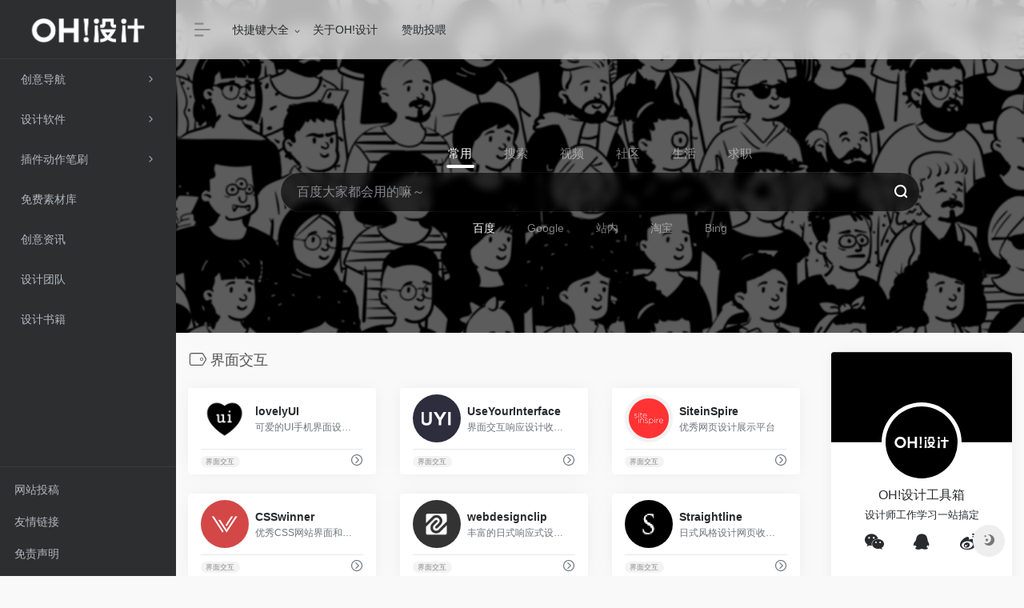

--- FILE ---
content_type: text/html; charset=UTF-8
request_url: http://daohang.ohdesign.cn/favorites/jmjh
body_size: 12853
content:
<!DOCTYPE html>
<html lang="zh-Hans">
<head>
<meta charset="UTF-8">
<meta http-equiv="X-UA-Compatible" content="IE=edge, chrome=1">
<meta name="viewport" content="width=device-width, initial-scale=1.0, minimum-scale=1.0, maximum-scale=1.0, user-scalable=no">
<title>界面交互 | OH!设计工具箱</title>
<meta name="theme-color" content="#f9f9f9" />
<meta name="keywords" content="界面交互,OH!设计工具箱" />
<meta name="description" content="OH!设计是一个设计公益项目组织，为设计师提供设计干货及资源，站内所有收集的资源都能免费下载，且资源都经过组织成员测试后再发布，保证资源无毒无害，大家可放心下载。" />
<meta property="og:type" content="article">
<meta property="og:url" content="http://daohang.ohdesign.cn/favorites/jmjh"/> 
<meta property="og:title" content="界面交互 | OH!设计工具箱">
<meta property="og:description" content="OH!设计是一个设计公益项目组织，为设计师提供设计干货及资源，站内所有收集的资源都能免费下载，且资源都经过组织成员测试后再发布，保证资源无毒无害，大家可放心下载。">
<meta property="og:image" content="http://daohang.ohdesign.cn/wp-content/uploads/2021/03/screenshot.jpg">
<meta property="og:site_name" content="OH!设计工具箱">
<link rel="shortcut icon" href="http://daohang.ohdesign.cn/wp-content/uploads/2021/03/cropped-1.png">
<link rel="apple-touch-icon" href="http://daohang.ohdesign.cn/wp-content/uploads/2021/03/cropped-1.png">
<meta name='robots' content='max-image-preview:large' />
<link rel='dns-prefetch' href='//daohang.ohdesign.cn' />
<link rel='stylesheet' id='wp-block-library-css' href='http://daohang.ohdesign.cn/wp-includes/css/dist/block-library/style.min.css?ver=6.5.7' type='text/css' media='all' />
<style id='classic-theme-styles-inline-css' type='text/css'>
/*! This file is auto-generated */
.wp-block-button__link{color:#fff;background-color:#32373c;border-radius:9999px;box-shadow:none;text-decoration:none;padding:calc(.667em + 2px) calc(1.333em + 2px);font-size:1.125em}.wp-block-file__button{background:#32373c;color:#fff;text-decoration:none}
</style>
<style id='global-styles-inline-css' type='text/css'>
body{--wp--preset--color--black: #000000;--wp--preset--color--cyan-bluish-gray: #abb8c3;--wp--preset--color--white: #ffffff;--wp--preset--color--pale-pink: #f78da7;--wp--preset--color--vivid-red: #cf2e2e;--wp--preset--color--luminous-vivid-orange: #ff6900;--wp--preset--color--luminous-vivid-amber: #fcb900;--wp--preset--color--light-green-cyan: #7bdcb5;--wp--preset--color--vivid-green-cyan: #00d084;--wp--preset--color--pale-cyan-blue: #8ed1fc;--wp--preset--color--vivid-cyan-blue: #0693e3;--wp--preset--color--vivid-purple: #9b51e0;--wp--preset--gradient--vivid-cyan-blue-to-vivid-purple: linear-gradient(135deg,rgba(6,147,227,1) 0%,rgb(155,81,224) 100%);--wp--preset--gradient--light-green-cyan-to-vivid-green-cyan: linear-gradient(135deg,rgb(122,220,180) 0%,rgb(0,208,130) 100%);--wp--preset--gradient--luminous-vivid-amber-to-luminous-vivid-orange: linear-gradient(135deg,rgba(252,185,0,1) 0%,rgba(255,105,0,1) 100%);--wp--preset--gradient--luminous-vivid-orange-to-vivid-red: linear-gradient(135deg,rgba(255,105,0,1) 0%,rgb(207,46,46) 100%);--wp--preset--gradient--very-light-gray-to-cyan-bluish-gray: linear-gradient(135deg,rgb(238,238,238) 0%,rgb(169,184,195) 100%);--wp--preset--gradient--cool-to-warm-spectrum: linear-gradient(135deg,rgb(74,234,220) 0%,rgb(151,120,209) 20%,rgb(207,42,186) 40%,rgb(238,44,130) 60%,rgb(251,105,98) 80%,rgb(254,248,76) 100%);--wp--preset--gradient--blush-light-purple: linear-gradient(135deg,rgb(255,206,236) 0%,rgb(152,150,240) 100%);--wp--preset--gradient--blush-bordeaux: linear-gradient(135deg,rgb(254,205,165) 0%,rgb(254,45,45) 50%,rgb(107,0,62) 100%);--wp--preset--gradient--luminous-dusk: linear-gradient(135deg,rgb(255,203,112) 0%,rgb(199,81,192) 50%,rgb(65,88,208) 100%);--wp--preset--gradient--pale-ocean: linear-gradient(135deg,rgb(255,245,203) 0%,rgb(182,227,212) 50%,rgb(51,167,181) 100%);--wp--preset--gradient--electric-grass: linear-gradient(135deg,rgb(202,248,128) 0%,rgb(113,206,126) 100%);--wp--preset--gradient--midnight: linear-gradient(135deg,rgb(2,3,129) 0%,rgb(40,116,252) 100%);--wp--preset--font-size--small: 13px;--wp--preset--font-size--medium: 20px;--wp--preset--font-size--large: 36px;--wp--preset--font-size--x-large: 42px;--wp--preset--spacing--20: 0.44rem;--wp--preset--spacing--30: 0.67rem;--wp--preset--spacing--40: 1rem;--wp--preset--spacing--50: 1.5rem;--wp--preset--spacing--60: 2.25rem;--wp--preset--spacing--70: 3.38rem;--wp--preset--spacing--80: 5.06rem;--wp--preset--shadow--natural: 6px 6px 9px rgba(0, 0, 0, 0.2);--wp--preset--shadow--deep: 12px 12px 50px rgba(0, 0, 0, 0.4);--wp--preset--shadow--sharp: 6px 6px 0px rgba(0, 0, 0, 0.2);--wp--preset--shadow--outlined: 6px 6px 0px -3px rgba(255, 255, 255, 1), 6px 6px rgba(0, 0, 0, 1);--wp--preset--shadow--crisp: 6px 6px 0px rgba(0, 0, 0, 1);}:where(.is-layout-flex){gap: 0.5em;}:where(.is-layout-grid){gap: 0.5em;}body .is-layout-flex{display: flex;}body .is-layout-flex{flex-wrap: wrap;align-items: center;}body .is-layout-flex > *{margin: 0;}body .is-layout-grid{display: grid;}body .is-layout-grid > *{margin: 0;}:where(.wp-block-columns.is-layout-flex){gap: 2em;}:where(.wp-block-columns.is-layout-grid){gap: 2em;}:where(.wp-block-post-template.is-layout-flex){gap: 1.25em;}:where(.wp-block-post-template.is-layout-grid){gap: 1.25em;}.has-black-color{color: var(--wp--preset--color--black) !important;}.has-cyan-bluish-gray-color{color: var(--wp--preset--color--cyan-bluish-gray) !important;}.has-white-color{color: var(--wp--preset--color--white) !important;}.has-pale-pink-color{color: var(--wp--preset--color--pale-pink) !important;}.has-vivid-red-color{color: var(--wp--preset--color--vivid-red) !important;}.has-luminous-vivid-orange-color{color: var(--wp--preset--color--luminous-vivid-orange) !important;}.has-luminous-vivid-amber-color{color: var(--wp--preset--color--luminous-vivid-amber) !important;}.has-light-green-cyan-color{color: var(--wp--preset--color--light-green-cyan) !important;}.has-vivid-green-cyan-color{color: var(--wp--preset--color--vivid-green-cyan) !important;}.has-pale-cyan-blue-color{color: var(--wp--preset--color--pale-cyan-blue) !important;}.has-vivid-cyan-blue-color{color: var(--wp--preset--color--vivid-cyan-blue) !important;}.has-vivid-purple-color{color: var(--wp--preset--color--vivid-purple) !important;}.has-black-background-color{background-color: var(--wp--preset--color--black) !important;}.has-cyan-bluish-gray-background-color{background-color: var(--wp--preset--color--cyan-bluish-gray) !important;}.has-white-background-color{background-color: var(--wp--preset--color--white) !important;}.has-pale-pink-background-color{background-color: var(--wp--preset--color--pale-pink) !important;}.has-vivid-red-background-color{background-color: var(--wp--preset--color--vivid-red) !important;}.has-luminous-vivid-orange-background-color{background-color: var(--wp--preset--color--luminous-vivid-orange) !important;}.has-luminous-vivid-amber-background-color{background-color: var(--wp--preset--color--luminous-vivid-amber) !important;}.has-light-green-cyan-background-color{background-color: var(--wp--preset--color--light-green-cyan) !important;}.has-vivid-green-cyan-background-color{background-color: var(--wp--preset--color--vivid-green-cyan) !important;}.has-pale-cyan-blue-background-color{background-color: var(--wp--preset--color--pale-cyan-blue) !important;}.has-vivid-cyan-blue-background-color{background-color: var(--wp--preset--color--vivid-cyan-blue) !important;}.has-vivid-purple-background-color{background-color: var(--wp--preset--color--vivid-purple) !important;}.has-black-border-color{border-color: var(--wp--preset--color--black) !important;}.has-cyan-bluish-gray-border-color{border-color: var(--wp--preset--color--cyan-bluish-gray) !important;}.has-white-border-color{border-color: var(--wp--preset--color--white) !important;}.has-pale-pink-border-color{border-color: var(--wp--preset--color--pale-pink) !important;}.has-vivid-red-border-color{border-color: var(--wp--preset--color--vivid-red) !important;}.has-luminous-vivid-orange-border-color{border-color: var(--wp--preset--color--luminous-vivid-orange) !important;}.has-luminous-vivid-amber-border-color{border-color: var(--wp--preset--color--luminous-vivid-amber) !important;}.has-light-green-cyan-border-color{border-color: var(--wp--preset--color--light-green-cyan) !important;}.has-vivid-green-cyan-border-color{border-color: var(--wp--preset--color--vivid-green-cyan) !important;}.has-pale-cyan-blue-border-color{border-color: var(--wp--preset--color--pale-cyan-blue) !important;}.has-vivid-cyan-blue-border-color{border-color: var(--wp--preset--color--vivid-cyan-blue) !important;}.has-vivid-purple-border-color{border-color: var(--wp--preset--color--vivid-purple) !important;}.has-vivid-cyan-blue-to-vivid-purple-gradient-background{background: var(--wp--preset--gradient--vivid-cyan-blue-to-vivid-purple) !important;}.has-light-green-cyan-to-vivid-green-cyan-gradient-background{background: var(--wp--preset--gradient--light-green-cyan-to-vivid-green-cyan) !important;}.has-luminous-vivid-amber-to-luminous-vivid-orange-gradient-background{background: var(--wp--preset--gradient--luminous-vivid-amber-to-luminous-vivid-orange) !important;}.has-luminous-vivid-orange-to-vivid-red-gradient-background{background: var(--wp--preset--gradient--luminous-vivid-orange-to-vivid-red) !important;}.has-very-light-gray-to-cyan-bluish-gray-gradient-background{background: var(--wp--preset--gradient--very-light-gray-to-cyan-bluish-gray) !important;}.has-cool-to-warm-spectrum-gradient-background{background: var(--wp--preset--gradient--cool-to-warm-spectrum) !important;}.has-blush-light-purple-gradient-background{background: var(--wp--preset--gradient--blush-light-purple) !important;}.has-blush-bordeaux-gradient-background{background: var(--wp--preset--gradient--blush-bordeaux) !important;}.has-luminous-dusk-gradient-background{background: var(--wp--preset--gradient--luminous-dusk) !important;}.has-pale-ocean-gradient-background{background: var(--wp--preset--gradient--pale-ocean) !important;}.has-electric-grass-gradient-background{background: var(--wp--preset--gradient--electric-grass) !important;}.has-midnight-gradient-background{background: var(--wp--preset--gradient--midnight) !important;}.has-small-font-size{font-size: var(--wp--preset--font-size--small) !important;}.has-medium-font-size{font-size: var(--wp--preset--font-size--medium) !important;}.has-large-font-size{font-size: var(--wp--preset--font-size--large) !important;}.has-x-large-font-size{font-size: var(--wp--preset--font-size--x-large) !important;}
.wp-block-navigation a:where(:not(.wp-element-button)){color: inherit;}
:where(.wp-block-post-template.is-layout-flex){gap: 1.25em;}:where(.wp-block-post-template.is-layout-grid){gap: 1.25em;}
:where(.wp-block-columns.is-layout-flex){gap: 2em;}:where(.wp-block-columns.is-layout-grid){gap: 2em;}
.wp-block-pullquote{font-size: 1.5em;line-height: 1.6;}
</style>
<link rel='stylesheet' id='iconfont-css' href='http://daohang.ohdesign.cn/wp-content/themes/webstackpro/css/iconfont.css?ver=2.0406' type='text/css' media='all' />
<link rel='stylesheet' id='bootstrap-css' href='http://daohang.ohdesign.cn/wp-content/themes/webstackpro/css/bootstrap.min.css?ver=2.0406' type='text/css' media='all' />
<link rel='stylesheet' id='lightbox-css' href='http://daohang.ohdesign.cn/wp-content/themes/webstackpro/css/jquery.fancybox.min.css?ver=2.0406' type='text/css' media='all' />
<link rel='stylesheet' id='style-css' href='http://daohang.ohdesign.cn/wp-content/themes/webstackpro/css/style.css?ver=2.0406' type='text/css' media='all' />
<script type="text/javascript" src="http://daohang.ohdesign.cn/wp-content/themes/webstackpro/js/jquery.min.js?ver=2.0406" id="jquery-js"></script>
<link rel="icon" href="http://daohang.ohdesign.cn/wp-content/uploads/2021/03/cropped-1-32x32.png" sizes="32x32" />
<link rel="icon" href="http://daohang.ohdesign.cn/wp-content/uploads/2021/03/cropped-1-192x192.png" sizes="192x192" />
<link rel="apple-touch-icon" href="http://daohang.ohdesign.cn/wp-content/uploads/2021/03/cropped-1-180x180.png" />
<meta name="msapplication-TileImage" content="http://daohang.ohdesign.cn/wp-content/uploads/2021/03/cropped-1-270x270.png" />
<style>.panel-body a:not(.no-c){color:#f1404b}.panel-body a:not(.no-c):hover{color:#f9275f}a:hover,.io-grey-mode .sidebar-show,.io-grey-mode .sidebar-item>a:hover,.io-grey-mode .sidebar-item li>a:hover,.home-like:hover,
        .io-grey-mode .sidebar-popup>div>ul>li>a:hover{color:#f1404b}
        .header-mini-btn label:hover path{ stroke:#f1404b}
        .url-card .max .tga a:not(.no-tag):hover,.card-app.card .tga a:not(.no-tag):hover{background:#f1404b}
        .sidebar .url-card .card:hover{border: 1px solid #f1404b!important;}.tags i{color:#0a0202}.custom-piece_c_b{background:#0a0202!important}.custom-piece_c{color:#0a0202!important}.slider_menu[sliderTab] .anchor,.customize-menu .btn-edit,.badge-danger,.comment-list .rank,.sidebar .card-header:after{background:#0a0202}.badge-outline-primary{color:#0a0202;border:#0a0202 solid 1px}.posts-nav .page-numbers.current,.posts-nav .page-numbers:not(.dots):hover,#comments-navi>a:hover,#comments-navi>.current,.page-nav>a:hover span,.page-nav>.current span{background-color:#0a0202;box-shadow: 0px 5px 20px -3px rgba(10,2,2,.6);}     
.custom-control-input:not(:disabled):active~.custom-control-label::before{background-color:rgba(10,2,2,.15);border-color:rgba(10,2,2,.15);}
.custom-control-input:focus~.custom-control-label::before{box-shadow:0 0 0 .2rem rgba(10,2,2,.25)}
.custom-control-input:focus:not(:checked)~.custom-control-label::before{border-color:#0a0202}
.custom-control-input:checked~.custom-control-label::before{border-color:#0a0202;background-color:#0a0202}
.btn-search:hover,.btn-search.current{background-color:#0a0202;box-shadow: 0 5px 20px -3px rgba(10,2,2,.6)}.btn-search.current:after{border-top-color:#0a0202}.panel-body h2,.panel-body h3 {border-color:#0a0202} .custom_btn-outline {color: #000000;background-color: transparent;border-color: #000000;}
.custom_btn-outline:hover {color: #ffffff;background-color: #14171B;border-color: #14171B;}
.custom_btn-outline:focus, .custom_btn-outline.focus {color: #14171B;box-shadow: 0 0 0 0 transparent!important;background-color: transparent;}
.custom_btn-outline.disabled, .custom_btn-outline:disabled {color: #000000;background-color: transparent!important;}
.custom_btn-outline:not(:disabled):not(.disabled):active, .custom_btn-outline:not(:disabled):not(.disabled).active,.show > .custom_btn-outline.dropdown-toggle {color: #fff;background-color: #000000;border-color: #000000;}
.custom_btn-outline:not(:disabled):not(.disabled):active:focus, .custom_btn-outline:not(:disabled):not(.disabled).active:focus,.show > .custom_btn-outline.dropdown-toggle:focus {box-shadow: 0 0 0 0 transparent!important;}
.custom_btn-d {color: #ffffff;background-color: #000000;border-color: #000000;}
.custom_btn-d:hover {color: #ffffff;background-color: #14171B;border-color: #14171B;}
.custom_btn-d:focus,.custom_btn-d.focus {color: #ffffff;background-color: #14171B;border-color: #14171B;box-shadow: 0 0 0 0 transparent!important;}
.custom_btn-d.disabled,.custom_btn-d:disabled {color: #ffffff;background-color:#000000;border-color: #000000;}
.custom_btn-d:not(:disabled):not(.disabled):active,.custom_btn-d:not(:disabled):not(.disabled).active{color: #ffffff;background-color: #14171B;border-color: #14171B;}
.custom_btn-d:not(:disabled):not(.disabled):active:focus,.custom_btn-d:not(:disabled):not(.disabled).active:focus{box-shadow: 0 0 0 0 transparent!important;}
.btn.custom_btn-d {color: #ffffff;background-color: #000000;border-color: #000000;}
.btn.custom_btn-d:hover {color: #ffffff;background-color: #14171B;border-color: #14171B;}
.btn.custom_btn-d:focus,.btn.custom_btn-d.focus {color: #ffffff;background-color: #14171B;border-color: #14171B;box-shadow: 0 0 0 0 transparent!important;}
.btn.custom_btn-d.disabled,.btn.custom_btn-d:disabled {color: #ffffff;background-color:#000000;border-color: #000000;}
.btn.custom_btn-d:not(:disabled):not(.disabled):active,.btn.custom_btn-d:not(:disabled):not(.disabled).active,.show > .custom_btn-d.dropdown-toggle {color: #ffffff;background-color: #14171B;border-color: #14171B;}
.btn.custom_btn-d:not(:disabled):not(.disabled):active:focus,.btn.custom_btn-d:not(:disabled):not(.disabled).active:focus,.show > .custom_btn-d.dropdown-toggle:focus {box-shadow: 0 0 0 0 transparent!important;}</style></head> 
<body class="io-white-mode">
   <div class="page-container">
      
        <div id="sidebar" class="sticky sidebar-nav fade ">
            <div class="modal-dialog h-100  sidebar-nav-inner">
                <div class="sidebar-logo border-bottom border-color">
                    <!-- logo -->
                    <div class="logo overflow-hidden">
                        <a href="http://daohang.ohdesign.cn" class="logo-expanded">
                            <img src="http://daohang.ohdesign.cn/wp-content/uploads/2021/03/未标题-1-01.png" height="40" class="d-none" alt="OH!设计工具箱">
						    <img src="http://daohang.ohdesign.cn/wp-content/uploads/2021/03/未标题-2-01.png" height="40"  alt="OH!设计工具箱">
                        </a>
                        <a href="http://daohang.ohdesign.cn" class="logo-collapsed">
                            <img src="http://daohang.ohdesign.cn/wp-content/uploads/2021/03/fa图标1.png" height="40" class="d-none" alt="OH!设计工具箱">
						    <img src="http://daohang.ohdesign.cn/wp-content/uploads/2021/03/fa图标2.png" height="40"  alt="OH!设计工具箱">
                        </a>
                    </div>
                    <!-- logo end -->
                </div>
                <div class="sidebar-menu flex-fill">
                    <div class="sidebar-scroll" >
                        <div class="sidebar-menu-inner">
                            <ul>
                                                                    <li class="sidebar-item">
                                            <a href="javascript:;">
                                               <i class="  icon-fw icon-lg mr-2"></i>
                                               <span>创意导航</span>
                                               <i class="iconfont icon-arrow-r-m sidebar-more text-sm"></i>
                                            </a>
                                            <ul>
                                                                                                
                                                <li>
                                                    <a href="http://daohang.ohdesign.cn/#term-10" class="smooth"><span>在线工具</span></a>
                                                </li>
                                                                                                
                                                <li>
                                                    <a href="http://daohang.ohdesign.cn/#term-11" class="smooth"><span>icon图标</span></a>
                                                </li>
                                                                                                
                                                <li>
                                                    <a href="http://daohang.ohdesign.cn/#term-9" class="smooth"><span>设计规范</span></a>
                                                </li>
                                                                                                
                                                <li>
                                                    <a href="http://daohang.ohdesign.cn/#term-8" class="smooth"><span>界面交互</span></a>
                                                </li>
                                                                                                
                                                <li>
                                                    <a href="http://daohang.ohdesign.cn/#term-4" class="smooth"><span>灵感采集</span></a>
                                                </li>
                                                                                                
                                                <li>
                                                    <a href="http://daohang.ohdesign.cn/#term-12" class="smooth"><span>设计素材</span></a>
                                                </li>
                                                                                                
                                                <li>
                                                    <a href="http://daohang.ohdesign.cn/#term-13" class="smooth"><span>图库素材</span></a>
                                                </li>
                                                                                                
                                                <li>
                                                    <a href="http://daohang.ohdesign.cn/#term-14" class="smooth"><span>颜色搭配</span></a>
                                                </li>
                                                                                                
                                                <li>
                                                    <a href="http://daohang.ohdesign.cn/#term-15" class="smooth"><span>字体字形</span></a>
                                                </li>
                                                                                                
                                                <li>
                                                    <a href="http://daohang.ohdesign.cn/#term-16" class="smooth"><span>学习教程</span></a>
                                                </li>
                                                                                            </ul>
                                        </li>
                                                                        <li class="sidebar-item">
                                            <a href="javascript:;">
                                               <i class="  icon-fw icon-lg mr-2"></i>
                                               <span>设计软件</span>
                                               <i class="iconfont icon-arrow-r-m sidebar-more text-sm"></i>
                                            </a>
                                            <ul>
                                                                                                
                                                <li>
                                                    <a href="http://daohang.ohdesign.cn/#term-25" class="smooth"><span>Adobe系列</span></a>
                                                </li>
                                                                                                
                                                <li>
                                                    <a href="http://daohang.ohdesign.cn/#term-26" class="smooth"><span>平面设计</span></a>
                                                </li>
                                                                                                
                                                <li>
                                                    <a href="http://daohang.ohdesign.cn/#term-33" class="smooth"><span>实用工具</span></a>
                                                </li>
                                                                                                
                                                <li>
                                                    <a href="http://daohang.ohdesign.cn/#term-27" class="smooth"><span>3D模型</span></a>
                                                </li>
                                                                                                
                                                <li>
                                                    <a href="http://daohang.ohdesign.cn/#term-28" class="smooth"><span>界面设计</span></a>
                                                </li>
                                                                                                
                                                <li>
                                                    <a href="http://daohang.ohdesign.cn/#term-29" class="smooth"><span>交互设计</span></a>
                                                </li>
                                                                                                
                                                <li>
                                                    <a href="http://daohang.ohdesign.cn/#term-31" class="smooth"><span>插画绘画</span></a>
                                                </li>
                                                                                                
                                                <li>
                                                    <a href="http://daohang.ohdesign.cn/#term-30" class="smooth"><span>视频剪辑</span></a>
                                                </li>
                                                                                                
                                                <li>
                                                    <a href="http://daohang.ohdesign.cn/#term-32" class="smooth"><span>办公软件</span></a>
                                                </li>
                                                                                            </ul>
                                        </li>
                                                                        <li class="sidebar-item">
                                            <a href="javascript:;">
                                               <i class="  icon-fw icon-lg mr-2"></i>
                                               <span>插件动作笔刷</span>
                                               <i class="iconfont icon-arrow-r-m sidebar-more text-sm"></i>
                                            </a>
                                            <ul>
                                                                                                
                                                <li>
                                                    <a href="http://daohang.ohdesign.cn/#term-35" class="smooth"><span>AI/PS插件</span></a>
                                                </li>
                                                                                                
                                                <li>
                                                    <a href="http://daohang.ohdesign.cn/#term-36" class="smooth"><span>AE/PR插件</span></a>
                                                </li>
                                                                                                
                                                <li>
                                                    <a href="http://daohang.ohdesign.cn/#term-44" class="smooth"><span>PS笔刷</span></a>
                                                </li>
                                                                                                
                                                <li>
                                                    <a href="http://daohang.ohdesign.cn/#term-45" class="smooth"><span>Procreate笔刷</span></a>
                                                </li>
                                                                                                
                                                <li>
                                                    <a href="http://daohang.ohdesign.cn/#term-43" class="smooth"><span>PS动作</span></a>
                                                </li>
                                                                                                
                                                <li>
                                                    <a href="http://daohang.ohdesign.cn/#term-37" class="smooth"><span>其他插件</span></a>
                                                </li>
                                                                                            </ul>
                                        </li>
                                                                        <li class="sidebar-item">
                                            <a href="http://daohang.ohdesign.cn/#term-42" class="smooth">
                                               <i class="  icon-fw icon-lg mr-2"></i>
                                               <span>免费素材库</span>
                                            </a>
                                        </li> 
                                                                            <li class="sidebar-item">
                                            <a href="http://daohang.ohdesign.cn/#term-19" class="smooth">
                                               <i class="  icon-fw icon-lg mr-2"></i>
                                               <span>创意资讯</span>
                                            </a>
                                        </li> 
                                                                            <li class="sidebar-item">
                                            <a href="http://daohang.ohdesign.cn/#term-20" class="smooth">
                                               <i class="  icon-fw icon-lg mr-2"></i>
                                               <span>设计团队</span>
                                            </a>
                                        </li> 
                                                                            <li class="sidebar-item">
                                            <a href="http://daohang.ohdesign.cn/#term-40" class="smooth">
                                               <i class="  icon-fw icon-lg mr-2"></i>
                                               <span>设计书籍</span>
                                            </a>
                                        </li> 
                                     
                            </ul>
                        </div>
                    </div>
                </div>
                <div class="border-top py-2 border-color">
                    <div class="flex-bottom">
                        <ul> 
                            <li id="menu-item-51" class="menu-item menu-item-type-post_type menu-item-object-page menu-item-51 sidebar-item"><a href="http://daohang.ohdesign.cn/40-2">网站投稿</a></li>
<li id="menu-item-92" class="menu-item menu-item-type-post_type menu-item-object-page menu-item-92 sidebar-item"><a href="http://daohang.ohdesign.cn/%e5%85%b3%e6%b3%a8%e6%88%91%e4%bb%ac">友情链接</a></li>
<li id="menu-item-91" class="menu-item menu-item-type-post_type menu-item-object-page menu-item-91 sidebar-item"><a href="http://daohang.ohdesign.cn/%e5%85%8d%e8%b4%a3%e5%a3%b0%e6%98%8e">免责声明</a></li>
 
                        </ul>
                    </div>
                </div>
            </div>
        </div>
        <div class="main-content flex-fill">
    
		<div id="header" class="page-header big sticky">
			<div class="navbar navbar-expand-md">
                <div class="container-fluid p-0">

                    <a href="http://daohang.ohdesign.cn" class="navbar-brand d-md-none">
						<img src="http://daohang.ohdesign.cn/wp-content/uploads/2021/03/fa图标1.png" class="logo-light" alt="OH!设计工具箱">
						<img src="http://daohang.ohdesign.cn/wp-content/uploads/2021/03/fa图标2.png" class="logo-dark d-none" alt="OH!设计工具箱">
                    </a>
                    
                    <div class="collapse navbar-collapse order-2 order-md-1">
                        <div class="header-mini-btn">
                            <label>
                                <input id="mini-button" type="checkbox" checked="checked">
                                <svg viewBox="0 0 100 100" xmlns="http://www.w3.org/2000/svg"> 
                                    <path class="line--1" d="M0 40h62c18 0 18-20-17 5L31 55" />
                                    <path class="line--2" d="M0 50h80" />
                                    <path class="line--3" d="M0 60h62c18 0 18 20-17-5L31 45" />
                                </svg>
                            </label>
                        
                        </div>
                                                <!-- 天气 -->
                        <div class="weather">
                            <div id="he-plugin-simple" style="display: contents;"></div>
                            <script>WIDGET = {CONFIG: {"modules": "12034","background": 5,"tmpColor": "888","tmpSize": 14,"cityColor": "888","citySize": 14,"aqiSize": 14,"weatherIconSize": 24,"alertIconSize": 18,"padding": "10px 10px 10px 10px","shadow": "1","language": "auto","borderRadius": 5,"fixed": "false","vertical": "middle","horizontal": "left","key": "a922adf8928b4ac1ae7a31ae7375e191"}}</script>
                            <script src="//widget.heweather.net/simple/static/js/he-simple-common.js?v=1.1"></script>
                        </div>
                        <!-- 天气 end -->
                        						<ul class="navbar-nav site-menu mr-4">
                            <li id="menu-item-790" class="menu-item menu-item-type-taxonomy menu-item-object-category menu-item-has-children menu-item-790"><a href="http://daohang.ohdesign.cn/%e5%bf%ab%e6%8d%b7%e9%94%ae">快捷键大全</a>
<ul class="sub-menu">
	<li id="menu-item-748" class="menu-item menu-item-type-post_type menu-item-object-post menu-item-748"><a href="http://daohang.ohdesign.cn/703.html">AI快捷键</a></li>
	<li id="menu-item-747" class="menu-item menu-item-type-post_type menu-item-object-post menu-item-747"><a href="http://daohang.ohdesign.cn/716.html">PS快捷键</a></li>
	<li id="menu-item-746" class="menu-item menu-item-type-post_type menu-item-object-post menu-item-746"><a href="http://daohang.ohdesign.cn/718.html">ID快捷键</a></li>
	<li id="menu-item-699" class="menu-item menu-item-type-post_type menu-item-object-post menu-item-699"><a href="http://daohang.ohdesign.cn/691.html">AE快捷键</a></li>
	<li id="menu-item-738" class="menu-item menu-item-type-post_type menu-item-object-post menu-item-738"><a href="http://daohang.ohdesign.cn/735.html">Sketch快捷键</a></li>
	<li id="menu-item-744" class="menu-item menu-item-type-post_type menu-item-object-post menu-item-744"><a href="http://daohang.ohdesign.cn/722.html">Rhino快捷键</a></li>
	<li id="menu-item-743" class="menu-item menu-item-type-post_type menu-item-object-post menu-item-743"><a href="http://daohang.ohdesign.cn/724.html">Keyshot快捷键</a></li>
	<li id="menu-item-739" class="menu-item menu-item-type-post_type menu-item-object-post menu-item-739"><a href="http://daohang.ohdesign.cn/733.html">Principle快捷键</a></li>
	<li id="menu-item-741" class="menu-item menu-item-type-post_type menu-item-object-post menu-item-741"><a href="http://daohang.ohdesign.cn/728.html">CDR快捷键</a></li>
	<li id="menu-item-742" class="menu-item menu-item-type-post_type menu-item-object-post menu-item-742"><a href="http://daohang.ohdesign.cn/726.html">C4D快捷键</a></li>
	<li id="menu-item-745" class="menu-item menu-item-type-post_type menu-item-object-post menu-item-745"><a href="http://daohang.ohdesign.cn/720.html">PR快捷键</a></li>
	<li id="menu-item-740" class="menu-item menu-item-type-post_type menu-item-object-post menu-item-740"><a href="http://daohang.ohdesign.cn/730.html">Excel快捷键</a></li>
</ul>
</li>
<li id="menu-item-93" class="menu-item menu-item-type-post_type menu-item-object-page menu-item-93"><a href="http://daohang.ohdesign.cn/about">关于OH!设计</a></li>
<li id="menu-item-604" class="menu-item menu-item-type-post_type menu-item-object-post menu-item-604"><a href="http://daohang.ohdesign.cn/591.html">赞助投喂</a></li>
 
						</ul>
                    </div>
                    
                    <ul class="nav navbar-menu text-xs order-1 order-md-2">
                                                						<li class="nav-item d-md-none mobile-menu ml-4">
							<a href="javascript:" id="sidebar-switch" data-toggle="modal" data-target="#sidebar"><i class="iconfont icon-classification icon-2x"></i></a>
						</li>
                    </ul>
				</div>
            </div>
        </div>
<div class="header-big  css-img mb-4" style="background-image: url(http://daohang.ohdesign.cn/wp-content/uploads/2021/03/图层-58.png)"> 
<div class="s-search">
<div id="search" class="s-search mx-auto">
    <div id="search-list-menu" class="hide-type-list">
        <div class="s-type">
            <div class="s-type-list big">
                <div class="anchor" style="position: absolute; left: 50%; opacity: 0;"></div>
                <label for="type-baidu" class="active" data-id="group-a"><span>常用</span></label><label for="type-baidu1"  data-id="group-b"><span>搜索</span></label><label for="type-br"  data-id="group-c"><span>视频</span></label><label for="type-zhihu"  data-id="group-d"><span>社区</span></label><label for="type-taobao1"  data-id="group-e"><span>生活</span></label><label for="type-zhaopin"  data-id="group-f"><span>求职</span></label>            </div>
        </div>
    </div>
    <form action="http://daohang.ohdesign.cn?s=" method="get" target="_blank" class="super-search-fm">
        <input type="text" id="search-text" class="form-control smart-tips search-key" zhannei="" placeholder="输入关键字搜索" style="outline:0" autocomplete="off">
        <button type="submit"><i class="iconfont icon-search"></i></button>
    </form> 
    <div id="search-list" class="hide-type-list">
        <div class="search-group group-a s-current"><ul class="search-type"><li><input checked="checked" hidden type="radio" name="type" id="type-baidu" value="https://www.baidu.com/s?wd=" data-placeholder="百度大家都会用的嘛～"><label for="type-baidu"><span class="text-muted">百度</span></label></li><li><input hidden type="radio" name="type" id="type-google" value="https://www.google.com/search?q=" data-placeholder="谷歌两下，要学会科学上网哦～"><label for="type-google"><span class="text-muted">Google</span></label></li><li><input hidden type="radio" name="type" id="type-zhannei" value="http://daohang.ohdesign.cn/?post_type=sites&s=" data-placeholder="站内搜索"><label for="type-zhannei"><span class="text-muted">站内</span></label></li><li><input hidden type="radio" name="type" id="type-taobao" value="https://s.taobao.com/search?q=" data-placeholder="学习累了，淘宝一下～"><label for="type-taobao"><span class="text-muted">淘宝</span></label></li><li><input hidden type="radio" name="type" id="type-bing" value="https://cn.bing.com/search?q=" data-placeholder="微软Bing搜索"><label for="type-bing"><span class="text-muted">Bing</span></label></li></ul></div><div class="search-group group-b "><ul class="search-type"><li><input hidden type="radio" name="type" id="type-baidu1" value="https://www.baidu.com/s?wd=" data-placeholder="百度大家都会用的嘛～"><label for="type-baidu1"><span class="text-muted">百度</span></label></li><li><input hidden type="radio" name="type" id="type-google1" value="https://www.google.com/search?q=" data-placeholder="谷歌两下，要学会科学上网哦～"><label for="type-google1"><span class="text-muted">Google</span></label></li><li><input hidden type="radio" name="type" id="type-360" value="https://www.so.com/s?q=" data-placeholder="360好不好搜我不知道，谁用谁知道～"><label for="type-360"><span class="text-muted">360好搜</span></label></li><li><input hidden type="radio" name="type" id="type-sogo" value="https://www.sogou.com/web?query=" data-placeholder="搜狗搜索"><label for="type-sogo"><span class="text-muted">搜狗</span></label></li><li><input hidden type="radio" name="type" id="type-bing1" value="https://cn.bing.com/search?q=" data-placeholder="微软Bing搜索"><label for="type-bing1"><span class="text-muted">Bing</span></label></li><li><input hidden type="radio" name="type" id="type-sm" value="https://yz.m.sm.cn/s?q=" data-placeholder="UC移动端搜索"><label for="type-sm"><span class="text-muted">神马</span></label></li></ul></div><div class="search-group group-c "><ul class="search-type"><li><input hidden type="radio" name="type" id="type-br" value="https://v.qq.com/x/search?q=" data-placeholder="腾讯视频"><label for="type-br"><span class="text-muted">腾讯视频</span></label></li><li><input hidden type="radio" name="type" id="type-links" value="https://so.iqiyi.com/so/q_" data-placeholder="爱奇艺"><label for="type-links"><span class="text-muted">爱奇艺</span></label></li><li><input hidden type="radio" name="type" id="type-icp" value="https://www.bilibili.com/" data-placeholder="御坂美琴天下第一！"><label for="type-icp"><span class="text-muted">bilibili</span></label></li><li><input hidden type="radio" name="type" id="type-ping" value="https://so.youku.com/search/q_" data-placeholder="优酷视频"><label for="type-ping"><span class="text-muted">优酷视频</span></label></li><li><input hidden type="radio" name="type" id="type-404" value="http://so.mgtv.com/so?k=" data-placeholder="芒果TV"><label for="type-404"><span class="text-muted">芒果TV</span></label></li><li><input hidden type="radio" name="type" id="type-ciku" value="https://www.youtube.com/results?search_query=" data-placeholder="学会科学上网啊兄弟姐妹们～"><label for="type-ciku"><span class="text-muted">YouTube</span></label></li></ul></div><div class="search-group group-d "><ul class="search-type"><li><input hidden type="radio" name="type" id="type-zhihu" value="https://www.zhihu.com/search?type=content&q=" data-placeholder="人在美国，刚下飞机"><label for="type-zhihu"><span class="text-muted">知乎</span></label></li><li><input hidden type="radio" name="type" id="type-wechat" value="http://weixin.sogou.com/weixin?type=2&query=" data-placeholder="微信"><label for="type-wechat"><span class="text-muted">微信</span></label></li><li><input hidden type="radio" name="type" id="type-weibo" value="http://s.weibo.com/weibo/" data-placeholder="微博"><label for="type-weibo"><span class="text-muted">微博</span></label></li><li><input hidden type="radio" name="type" id="type-douban" value="https://www.douban.com/search?q=" data-placeholder="豆瓣"><label for="type-douban"><span class="text-muted">豆瓣</span></label></li><li><input hidden type="radio" name="type" id="type-why" value="https://my.hupu.com/search?q=" data-placeholder="虎扑绿化一条街"><label for="type-why"><span class="text-muted">虎扑</span></label></li></ul></div><div class="search-group group-e "><ul class="search-type"><li><input hidden type="radio" name="type" id="type-taobao1" value="https://s.taobao.com/search?q=" data-placeholder="学习累了，淘宝一下～"><label for="type-taobao1"><span class="text-muted">淘宝</span></label></li><li><input hidden type="radio" name="type" id="type-jd" value="https://search.jd.com/Search?keyword=" data-placeholder="京东"><label for="type-jd"><span class="text-muted">京东</span></label></li><li><input hidden type="radio" name="type" id="type-xiachufang" value="http://www.xiachufang.com/search/?keyword=" data-placeholder="下厨房"><label for="type-xiachufang"><span class="text-muted">下厨房</span></label></li><li><input hidden type="radio" name="type" id="type-xiangha" value="https://www.xiangha.com/so/?q=caipu&s=" data-placeholder="香哈菜谱"><label for="type-xiangha"><span class="text-muted">香哈菜谱</span></label></li><li><input hidden type="radio" name="type" id="type-12306" value="http://www.12306.cn/?" data-placeholder="12306"><label for="type-12306"><span class="text-muted">12306</span></label></li><li><input hidden type="radio" name="type" id="type-kd100" value="http://www.kuaidi100.com/?" data-placeholder="快递100"><label for="type-kd100"><span class="text-muted">快递100</span></label></li><li><input hidden type="radio" name="type" id="type-qunar" value="https://www.qunar.com/?" data-placeholder="去哪儿"><label for="type-qunar"><span class="text-muted">去哪儿</span></label></li></ul></div><div class="search-group group-f "><ul class="search-type"><li><input hidden type="radio" name="type" id="type-zhaopin" value="https://sou.zhaopin.com/jobs/searchresult.ashx?kw=" data-placeholder="智联招聘"><label for="type-zhaopin"><span class="text-muted">智联招聘</span></label></li><li><input hidden type="radio" name="type" id="type-51job" value="https://search.51job.com/?" data-placeholder="前程无忧"><label for="type-51job"><span class="text-muted">前程无忧</span></label></li><li><input hidden type="radio" name="type" id="type-lagou" value="https://www.lagou.com/jobs/list_" data-placeholder="拉钩网"><label for="type-lagou"><span class="text-muted">拉钩网</span></label></li><li><input hidden type="radio" name="type" id="type-liepin" value="https://www.liepin.com/zhaopin/?key=" data-placeholder="猎聘网"><label for="type-liepin"><span class="text-muted">猎聘网</span></label></li></ul></div>    </div>
    <div class="card search-smart-tips" style="display: none">
      <ul></ul>
    </div>
</div>
</div>
</div><div id="content" class="container container-lg customize-site">    
		<div class="row">
    	    <div class="col-lg-8 col-xl-9">
                <h4 class="text-gray text-lg mb-4">
                    <i class="site-tag iconfont icon-tag icon-lg mr-1" id="界面交互"></i>界面交互                </h4>
                <div class="row">  
	            	            			    <div class="url-card col-sm-6 col-md-4 col-lg-6 col-xl-4  ">
            			    
                    <div class="url-body max">    
            <a href="http://www.lovelyui.com/" rel="nofollow" target="_blank" data-id="411" data-url="http://www.lovelyui.com" class="card is-views mb-4 site-411"   title="lovelyUI">
                <div class="card-body py-2 px-3">
                    <div class="url-content align-items-center d-flex flex-fill">
                                                <div class="url-img rounded-circle mr-2 d-flex align-items-center justify-content-center">
                                                        <img class="" src="http://daohang.ohdesign.cn/wp-content/uploads/2021/03/lovelyui.png" onerror="javascript:this.src='http://daohang.ohdesign.cn/wp-content/themes/webstackpro/images/favicon.png'">
                                                    </div>
                                                <div class="url-info flex-fill">
                            <div class="text-sm overflowClip_1">
                            <strong>lovelyUI</strong>
                            </div>
                            <p class="overflowClip_1 text-muted text-xs">可爱的UI手机界面设计搜集</p>
                        </div>
                    </div>
                    <div class="url-like"> 
                        <div class="text-muted text-xs text-center mr-1"> 
                            <span class="views"><i class="iconfont icon-chakan"></i>2,018</span>                            <span class="home-like pl-2 " data-id="411" ><i class="iconfont icon-heart"></i> <span class="home-like-411">10</span></span>
                        </div>
                    </div>
                    <div class="url-goto-after mt-2"> 
                    </div>
                </div>
            </a> 
            <div class="url-goto px-3 pb-1">
                <div class="d-flex align-items-center" style="white-space:nowrap">
                    <div class="tga text-xs py-1">
                    <span class="mr-1"><a href="http://daohang.ohdesign.cn/favorites/jmjh" rel="tag">界面交互</a></span>                    </div>
                                        <a href="http://www.lovelyui.com/" class="togo text-center text-muted is-views" target="_blank" data-id="411" data-toggle="tooltip" data-placement="right" title="直达" rel="nofollow"><i class="iconfont icon-goto"></i></a>
                                    </div>
            </div>
        </div>
                          			    </div>
            			            			    <div class="url-card col-sm-6 col-md-4 col-lg-6 col-xl-4  ">
            			    
                    <div class="url-body max">    
            <a href="http://useyourinterface.com/" rel="nofollow" target="_blank" data-id="409" data-url="http://useyourinterface.com" class="card is-views mb-4 site-409"   title="UseYourInterface">
                <div class="card-body py-2 px-3">
                    <div class="url-content align-items-center d-flex flex-fill">
                                                <div class="url-img rounded-circle mr-2 d-flex align-items-center justify-content-center">
                                                        <img class="" src="http://daohang.ohdesign.cn/wp-content/uploads/2021/03/useyourinterface.png" onerror="javascript:this.src='http://daohang.ohdesign.cn/wp-content/themes/webstackpro/images/favicon.png'">
                                                    </div>
                                                <div class="url-info flex-fill">
                            <div class="text-sm overflowClip_1">
                            <strong>UseYourInterface</strong>
                            </div>
                            <p class="overflowClip_1 text-muted text-xs">界面交互响应设计收录网站</p>
                        </div>
                    </div>
                    <div class="url-like"> 
                        <div class="text-muted text-xs text-center mr-1"> 
                            <span class="views"><i class="iconfont icon-chakan"></i>1,896</span>                            <span class="home-like pl-2 " data-id="409" ><i class="iconfont icon-heart"></i> <span class="home-like-409">2</span></span>
                        </div>
                    </div>
                    <div class="url-goto-after mt-2"> 
                    </div>
                </div>
            </a> 
            <div class="url-goto px-3 pb-1">
                <div class="d-flex align-items-center" style="white-space:nowrap">
                    <div class="tga text-xs py-1">
                    <span class="mr-1"><a href="http://daohang.ohdesign.cn/favorites/jmjh" rel="tag">界面交互</a></span>                    </div>
                                        <a href="http://useyourinterface.com/" class="togo text-center text-muted is-views" target="_blank" data-id="409" data-toggle="tooltip" data-placement="right" title="直达" rel="nofollow"><i class="iconfont icon-goto"></i></a>
                                    </div>
            </div>
        </div>
                          			    </div>
            			            			    <div class="url-card col-sm-6 col-md-4 col-lg-6 col-xl-4  ">
            			    
                    <div class="url-body max">    
            <a href="https://www.siteinspire.com/" rel="nofollow" target="_blank" data-id="407" data-url="https://www.siteinspire.com" class="card is-views mb-4 site-407"   title="SiteinSpire">
                <div class="card-body py-2 px-3">
                    <div class="url-content align-items-center d-flex flex-fill">
                                                <div class="url-img rounded-circle mr-2 d-flex align-items-center justify-content-center">
                                                        <img class="" src="http://daohang.ohdesign.cn/wp-content/uploads/2021/03/siteinspire.png" onerror="javascript:this.src='http://daohang.ohdesign.cn/wp-content/themes/webstackpro/images/favicon.png'">
                                                    </div>
                                                <div class="url-info flex-fill">
                            <div class="text-sm overflowClip_1">
                            <strong>SiteinSpire</strong>
                            </div>
                            <p class="overflowClip_1 text-muted text-xs">优秀网页设计展示平台</p>
                        </div>
                    </div>
                    <div class="url-like"> 
                        <div class="text-muted text-xs text-center mr-1"> 
                            <span class="views"><i class="iconfont icon-chakan"></i>1,528</span>                            <span class="home-like pl-2 " data-id="407" ><i class="iconfont icon-heart"></i> <span class="home-like-407">8</span></span>
                        </div>
                    </div>
                    <div class="url-goto-after mt-2"> 
                    </div>
                </div>
            </a> 
            <div class="url-goto px-3 pb-1">
                <div class="d-flex align-items-center" style="white-space:nowrap">
                    <div class="tga text-xs py-1">
                    <span class="mr-1"><a href="http://daohang.ohdesign.cn/favorites/jmjh" rel="tag">界面交互</a></span>                    </div>
                                        <a href="https://www.siteinspire.com/" class="togo text-center text-muted is-views" target="_blank" data-id="407" data-toggle="tooltip" data-placement="right" title="直达" rel="nofollow"><i class="iconfont icon-goto"></i></a>
                                    </div>
            </div>
        </div>
                          			    </div>
            			            			    <div class="url-card col-sm-6 col-md-4 col-lg-6 col-xl-4  ">
            			    
                    <div class="url-body max">    
            <a href="http://www.csswinner.com/" rel="nofollow" target="_blank" data-id="377" data-url="http://www.csswinner.com" class="card is-views mb-4 site-377"   title="CSSwinner">
                <div class="card-body py-2 px-3">
                    <div class="url-content align-items-center d-flex flex-fill">
                                                <div class="url-img rounded-circle mr-2 d-flex align-items-center justify-content-center">
                                                        <img class="" src="http://daohang.ohdesign.cn/wp-content/uploads/2021/03/csswinner.png" onerror="javascript:this.src='http://daohang.ohdesign.cn/wp-content/themes/webstackpro/images/favicon.png'">
                                                    </div>
                                                <div class="url-info flex-fill">
                            <div class="text-sm overflowClip_1">
                            <strong>CSSwinner</strong>
                            </div>
                            <p class="overflowClip_1 text-muted text-xs">优秀CSS网站界面和交互设计获奖作品</p>
                        </div>
                    </div>
                    <div class="url-like"> 
                        <div class="text-muted text-xs text-center mr-1"> 
                            <span class="views"><i class="iconfont icon-chakan"></i>2,245</span>                            <span class="home-like pl-2 " data-id="377" ><i class="iconfont icon-heart"></i> <span class="home-like-377">18</span></span>
                        </div>
                    </div>
                    <div class="url-goto-after mt-2"> 
                    </div>
                </div>
            </a> 
            <div class="url-goto px-3 pb-1">
                <div class="d-flex align-items-center" style="white-space:nowrap">
                    <div class="tga text-xs py-1">
                    <span class="mr-1"><a href="http://daohang.ohdesign.cn/favorites/jmjh" rel="tag">界面交互</a></span>                    </div>
                                        <a href="http://www.csswinner.com/" class="togo text-center text-muted is-views" target="_blank" data-id="377" data-toggle="tooltip" data-placement="right" title="直达" rel="nofollow"><i class="iconfont icon-goto"></i></a>
                                    </div>
            </div>
        </div>
                          			    </div>
            			            			    <div class="url-card col-sm-6 col-md-4 col-lg-6 col-xl-4  ">
            			    
                    <div class="url-body max">    
            <a href="http://www.webdesignclip.com/" rel="nofollow" target="_blank" data-id="349" data-url="http://www.webdesignclip.com" class="card is-views mb-4 site-349"   title="webdesignclip">
                <div class="card-body py-2 px-3">
                    <div class="url-content align-items-center d-flex flex-fill">
                                                <div class="url-img rounded-circle mr-2 d-flex align-items-center justify-content-center">
                                                        <img class="" src="http://daohang.ohdesign.cn/wp-content/uploads/2021/03/webdesignclip.png" onerror="javascript:this.src='http://daohang.ohdesign.cn/wp-content/themes/webstackpro/images/favicon.png'">
                                                    </div>
                                                <div class="url-info flex-fill">
                            <div class="text-sm overflowClip_1">
                            <strong>webdesignclip</strong>
                            </div>
                            <p class="overflowClip_1 text-muted text-xs">丰富的日式响应式设计收录站点</p>
                        </div>
                    </div>
                    <div class="url-like"> 
                        <div class="text-muted text-xs text-center mr-1"> 
                            <span class="views"><i class="iconfont icon-chakan"></i>1,462</span>                            <span class="home-like pl-2 " data-id="349" ><i class="iconfont icon-heart"></i> <span class="home-like-349">12</span></span>
                        </div>
                    </div>
                    <div class="url-goto-after mt-2"> 
                    </div>
                </div>
            </a> 
            <div class="url-goto px-3 pb-1">
                <div class="d-flex align-items-center" style="white-space:nowrap">
                    <div class="tga text-xs py-1">
                    <span class="mr-1"><a href="http://daohang.ohdesign.cn/favorites/jmjh" rel="tag">界面交互</a></span>                    </div>
                                        <a href="http://www.webdesignclip.com/" class="togo text-center text-muted is-views" target="_blank" data-id="349" data-toggle="tooltip" data-placement="right" title="直达" rel="nofollow"><i class="iconfont icon-goto"></i></a>
                                    </div>
            </div>
        </div>
                          			    </div>
            			            			    <div class="url-card col-sm-6 col-md-4 col-lg-6 col-xl-4  ">
            			    
                    <div class="url-body max">    
            <a href="http://bm.straightline.jp/" rel="nofollow" target="_blank" data-id="270" data-url="http://bm.straightline.jp" class="card is-views mb-4 site-270"   title="Straightline">
                <div class="card-body py-2 px-3">
                    <div class="url-content align-items-center d-flex flex-fill">
                                                <div class="url-img rounded-circle mr-2 d-flex align-items-center justify-content-center">
                                                        <img class="" src="http://daohang.ohdesign.cn/wp-content/uploads/2021/03/straightline.png" onerror="javascript:this.src='http://daohang.ohdesign.cn/wp-content/themes/webstackpro/images/favicon.png'">
                                                    </div>
                                                <div class="url-info flex-fill">
                            <div class="text-sm overflowClip_1">
                            <strong>Straightline</strong>
                            </div>
                            <p class="overflowClip_1 text-muted text-xs">日式风格设计网页收录展示</p>
                        </div>
                    </div>
                    <div class="url-like"> 
                        <div class="text-muted text-xs text-center mr-1"> 
                            <span class="views"><i class="iconfont icon-chakan"></i>2,382</span>                            <span class="home-like pl-2 " data-id="270" ><i class="iconfont icon-heart"></i> <span class="home-like-270">12</span></span>
                        </div>
                    </div>
                    <div class="url-goto-after mt-2"> 
                    </div>
                </div>
            </a> 
            <div class="url-goto px-3 pb-1">
                <div class="d-flex align-items-center" style="white-space:nowrap">
                    <div class="tga text-xs py-1">
                    <span class="mr-1"><a href="http://daohang.ohdesign.cn/favorites/jmjh" rel="tag">界面交互</a></span>                    </div>
                                        <a href="http://bm.straightline.jp/" class="togo text-center text-muted is-views" target="_blank" data-id="270" data-toggle="tooltip" data-placement="right" title="直达" rel="nofollow"><i class="iconfont icon-goto"></i></a>
                                    </div>
            </div>
        </div>
                          			    </div>
            			            			    <div class="url-card col-sm-6 col-md-4 col-lg-6 col-xl-4  ">
            			    
                    <div class="url-body max">    
            <a href="https://bestwebsite.gallery/" rel="nofollow" target="_blank" data-id="268" data-url="https://bestwebsite.gallery" class="card is-views mb-4 site-268"   title="BestWebsite">
                <div class="card-body py-2 px-3">
                    <div class="url-content align-items-center d-flex flex-fill">
                                                <div class="url-img rounded-circle mr-2 d-flex align-items-center justify-content-center">
                                                        <img class="" src="http://daohang.ohdesign.cn/wp-content/uploads/2021/03/bestwebsite.png" onerror="javascript:this.src='http://daohang.ohdesign.cn/wp-content/themes/webstackpro/images/favicon.png'">
                                                    </div>
                                                <div class="url-info flex-fill">
                            <div class="text-sm overflowClip_1">
                            <strong>BestWebsite</strong>
                            </div>
                            <p class="overflowClip_1 text-muted text-xs">漂亮的酷站收集展示</p>
                        </div>
                    </div>
                    <div class="url-like"> 
                        <div class="text-muted text-xs text-center mr-1"> 
                            <span class="views"><i class="iconfont icon-chakan"></i>1,479</span>                            <span class="home-like pl-2 " data-id="268" ><i class="iconfont icon-heart"></i> <span class="home-like-268">20</span></span>
                        </div>
                    </div>
                    <div class="url-goto-after mt-2"> 
                    </div>
                </div>
            </a> 
            <div class="url-goto px-3 pb-1">
                <div class="d-flex align-items-center" style="white-space:nowrap">
                    <div class="tga text-xs py-1">
                    <span class="mr-1"><a href="http://daohang.ohdesign.cn/favorites/jmjh" rel="tag">界面交互</a></span>                    </div>
                                        <a href="https://bestwebsite.gallery/" class="togo text-center text-muted is-views" target="_blank" data-id="268" data-toggle="tooltip" data-placement="right" title="直达" rel="nofollow"><i class="iconfont icon-goto"></i></a>
                                    </div>
            </div>
        </div>
                          			    </div>
            			            			    <div class="url-card col-sm-6 col-md-4 col-lg-6 col-xl-4  ">
            			    
                    <div class="url-body max">    
            <a href="https://sitesee.co/" rel="nofollow" target="_blank" data-id="266" data-url="https://sitesee.co" class="card is-views mb-4 site-266"   title="sitesee">
                <div class="card-body py-2 px-3">
                    <div class="url-content align-items-center d-flex flex-fill">
                                                <div class="url-img rounded-circle mr-2 d-flex align-items-center justify-content-center">
                                                        <img class="" src="http://daohang.ohdesign.cn/wp-content/uploads/2021/03/sitesee.png" onerror="javascript:this.src='http://daohang.ohdesign.cn/wp-content/themes/webstackpro/images/favicon.png'">
                                                    </div>
                                                <div class="url-info flex-fill">
                            <div class="text-sm overflowClip_1">
                            <strong>sitesee</strong>
                            </div>
                            <p class="overflowClip_1 text-muted text-xs">收录漂亮的界面设计网站</p>
                        </div>
                    </div>
                    <div class="url-like"> 
                        <div class="text-muted text-xs text-center mr-1"> 
                            <span class="views"><i class="iconfont icon-chakan"></i>5,025</span>                            <span class="home-like pl-2 " data-id="266" ><i class="iconfont icon-heart"></i> <span class="home-like-266">18</span></span>
                        </div>
                    </div>
                    <div class="url-goto-after mt-2"> 
                    </div>
                </div>
            </a> 
            <div class="url-goto px-3 pb-1">
                <div class="d-flex align-items-center" style="white-space:nowrap">
                    <div class="tga text-xs py-1">
                    <span class="mr-1"><a href="http://daohang.ohdesign.cn/favorites/jmjh" rel="tag">界面交互</a></span>                    </div>
                                        <a href="https://sitesee.co/" class="togo text-center text-muted is-views" target="_blank" data-id="266" data-toggle="tooltip" data-placement="right" title="直达" rel="nofollow"><i class="iconfont icon-goto"></i></a>
                                    </div>
            </div>
        </div>
                          			    </div>
            			            			    <div class="url-card col-sm-6 col-md-4 col-lg-6 col-xl-4  ">
            			    
                    <div class="url-body max">    
            <a href="https://www.noteloop.com/kit/fui/" rel="nofollow" target="_blank" data-id="264" data-url="https://www.noteloop.com/kit/fui" class="card is-views mb-4 site-264"   title="Noteloop">
                <div class="card-body py-2 px-3">
                    <div class="url-content align-items-center d-flex flex-fill">
                                                <div class="url-img rounded-circle mr-2 d-flex align-items-center justify-content-center">
                                                        <img class="" src="http://daohang.ohdesign.cn/wp-content/uploads/2021/03/noteloop.png" onerror="javascript:this.src='http://daohang.ohdesign.cn/wp-content/themes/webstackpro/images/favicon.png'">
                                                    </div>
                                                <div class="url-info flex-fill">
                            <div class="text-sm overflowClip_1">
                            <strong>Noteloop</strong>
                            </div>
                            <p class="overflowClip_1 text-muted text-xs">收集科幻电影场景里UI交互界面</p>
                        </div>
                    </div>
                    <div class="url-like"> 
                        <div class="text-muted text-xs text-center mr-1"> 
                            <span class="views"><i class="iconfont icon-chakan"></i>1,527</span>                            <span class="home-like pl-2 " data-id="264" ><i class="iconfont icon-heart"></i> <span class="home-like-264">2</span></span>
                        </div>
                    </div>
                    <div class="url-goto-after mt-2"> 
                    </div>
                </div>
            </a> 
            <div class="url-goto px-3 pb-1">
                <div class="d-flex align-items-center" style="white-space:nowrap">
                    <div class="tga text-xs py-1">
                    <span class="mr-1"><a href="http://daohang.ohdesign.cn/favorites/jmjh" rel="tag">界面交互</a></span>                    </div>
                                        <a href="https://www.noteloop.com/kit/fui/" class="togo text-center text-muted is-views" target="_blank" data-id="264" data-toggle="tooltip" data-placement="right" title="直达" rel="nofollow"><i class="iconfont icon-goto"></i></a>
                                    </div>
            </div>
        </div>
                          			    </div>
            			            			    <div class="url-card col-sm-6 col-md-4 col-lg-6 col-xl-4  ">
            			    
                    <div class="url-body max">    
            <a href="http://muuuuu.org/" rel="nofollow" target="_blank" data-id="262" data-url="http://muuuuu.org" class="card is-views mb-4 site-262"   title="muuuuu">
                <div class="card-body py-2 px-3">
                    <div class="url-content align-items-center d-flex flex-fill">
                                                <div class="url-img rounded-circle mr-2 d-flex align-items-center justify-content-center">
                                                        <img class="" src="http://daohang.ohdesign.cn/wp-content/uploads/2021/03/muuuuu.png" onerror="javascript:this.src='http://daohang.ohdesign.cn/wp-content/themes/webstackpro/images/favicon.png'">
                                                    </div>
                                                <div class="url-info flex-fill">
                            <div class="text-sm overflowClip_1">
                            <strong>muuuuu</strong>
                            </div>
                            <p class="overflowClip_1 text-muted text-xs">日本漂亮的酷站收集[需翻墙]</p>
                        </div>
                    </div>
                    <div class="url-like"> 
                        <div class="text-muted text-xs text-center mr-1"> 
                            <span class="views"><i class="iconfont icon-chakan"></i>1,982</span>                            <span class="home-like pl-2 " data-id="262" ><i class="iconfont icon-heart"></i> <span class="home-like-262">6</span></span>
                        </div>
                    </div>
                    <div class="url-goto-after mt-2"> 
                    </div>
                </div>
            </a> 
            <div class="url-goto px-3 pb-1">
                <div class="d-flex align-items-center" style="white-space:nowrap">
                    <div class="tga text-xs py-1">
                    <span class="mr-1"><a href="http://daohang.ohdesign.cn/favorites/jmjh" rel="tag">界面交互</a></span>                    </div>
                                        <a href="http://muuuuu.org/" class="togo text-center text-muted is-views" target="_blank" data-id="262" data-toggle="tooltip" data-placement="right" title="直达" rel="nofollow"><i class="iconfont icon-goto"></i></a>
                                    </div>
            </div>
        </div>
                          			    </div>
            			            			    <div class="url-card col-sm-6 col-md-4 col-lg-6 col-xl-4  ">
            			    
                    <div class="url-body max">    
            <a href="http://www.calltoidea.com/" rel="nofollow" target="_blank" data-id="260" data-url="http://www.calltoidea.com" class="card is-views mb-4 site-260"   title="Calltoidea">
                <div class="card-body py-2 px-3">
                    <div class="url-content align-items-center d-flex flex-fill">
                                                <div class="url-img rounded-circle mr-2 d-flex align-items-center justify-content-center">
                                                        <img class="" src="http://daohang.ohdesign.cn/wp-content/uploads/2021/03/calltoidea.png" onerror="javascript:this.src='http://daohang.ohdesign.cn/wp-content/themes/webstackpro/images/favicon.png'">
                                                    </div>
                                                <div class="url-info flex-fill">
                            <div class="text-sm overflowClip_1">
                            <strong>Calltoidea</strong>
                            </div>
                            <p class="overflowClip_1 text-muted text-xs">收集优秀UI组件元素设计的站点</p>
                        </div>
                    </div>
                    <div class="url-like"> 
                        <div class="text-muted text-xs text-center mr-1"> 
                            <span class="views"><i class="iconfont icon-chakan"></i>1,618</span>                            <span class="home-like pl-2 " data-id="260" ><i class="iconfont icon-heart"></i> <span class="home-like-260">14</span></span>
                        </div>
                    </div>
                    <div class="url-goto-after mt-2"> 
                    </div>
                </div>
            </a> 
            <div class="url-goto px-3 pb-1">
                <div class="d-flex align-items-center" style="white-space:nowrap">
                    <div class="tga text-xs py-1">
                    <span class="mr-1"><a href="http://daohang.ohdesign.cn/favorites/jmjh" rel="tag">界面交互</a></span>                    </div>
                                        <a href="http://www.calltoidea.com/" class="togo text-center text-muted is-views" target="_blank" data-id="260" data-toggle="tooltip" data-placement="right" title="直达" rel="nofollow"><i class="iconfont icon-goto"></i></a>
                                    </div>
            </div>
        </div>
                          			    </div>
            			            			    <div class="url-card col-sm-6 col-md-4 col-lg-6 col-xl-4  ">
            			    
                    <div class="url-body max">    
            <a href="http://littlebigdetails.com/" rel="nofollow" target="_blank" data-id="258" data-url="http://littlebigdetails.com" class="card is-views mb-4 site-258"   title="littlebigdetails">
                <div class="card-body py-2 px-3">
                    <div class="url-content align-items-center d-flex flex-fill">
                                                <div class="url-img rounded-circle mr-2 d-flex align-items-center justify-content-center">
                                                        <img class="" src="http://daohang.ohdesign.cn/wp-content/uploads/2021/03/littlebigdetails.png" onerror="javascript:this.src='http://daohang.ohdesign.cn/wp-content/themes/webstackpro/images/favicon.png'">
                                                    </div>
                                                <div class="url-info flex-fill">
                            <div class="text-sm overflowClip_1">
                            <strong>littlebigdetails</strong>
                            </div>
                            <p class="overflowClip_1 text-muted text-xs">设计细节动效灵感分享网站</p>
                        </div>
                    </div>
                    <div class="url-like"> 
                        <div class="text-muted text-xs text-center mr-1"> 
                            <span class="views"><i class="iconfont icon-chakan"></i>1,671</span>                            <span class="home-like pl-2 " data-id="258" ><i class="iconfont icon-heart"></i> <span class="home-like-258">4</span></span>
                        </div>
                    </div>
                    <div class="url-goto-after mt-2"> 
                    </div>
                </div>
            </a> 
            <div class="url-goto px-3 pb-1">
                <div class="d-flex align-items-center" style="white-space:nowrap">
                    <div class="tga text-xs py-1">
                    <span class="mr-1"><a href="http://daohang.ohdesign.cn/favorites/jmjh" rel="tag">界面交互</a></span>                    </div>
                                        <a href="http://littlebigdetails.com/" class="togo text-center text-muted is-views" target="_blank" data-id="258" data-toggle="tooltip" data-placement="right" title="直达" rel="nofollow"><i class="iconfont icon-goto"></i></a>
                                    </div>
            </div>
        </div>
                          			    </div>
            			            			    <div class="url-card col-sm-6 col-md-4 col-lg-6 col-xl-4  ">
            			    
                    <div class="url-body max">    
            <a href="https://uigarage.net/" rel="nofollow" target="_blank" data-id="256" data-url="https://uigarage.net" class="card is-views mb-4 site-256"   title="UIgarage">
                <div class="card-body py-2 px-3">
                    <div class="url-content align-items-center d-flex flex-fill">
                                                <div class="url-img rounded-circle mr-2 d-flex align-items-center justify-content-center">
                                                        <img class="" src="http://daohang.ohdesign.cn/wp-content/uploads/2021/03/uigarage.png" onerror="javascript:this.src='http://daohang.ohdesign.cn/wp-content/themes/webstackpro/images/favicon.png'">
                                                    </div>
                                                <div class="url-info flex-fill">
                            <div class="text-sm overflowClip_1">
                            <strong>UIgarage</strong>
                            </div>
                            <p class="overflowClip_1 text-muted text-xs">UI灵感收集聚合站点</p>
                        </div>
                    </div>
                    <div class="url-like"> 
                        <div class="text-muted text-xs text-center mr-1"> 
                            <span class="views"><i class="iconfont icon-chakan"></i>1,631</span>                            <span class="home-like pl-2 " data-id="256" ><i class="iconfont icon-heart"></i> <span class="home-like-256">16</span></span>
                        </div>
                    </div>
                    <div class="url-goto-after mt-2"> 
                    </div>
                </div>
            </a> 
            <div class="url-goto px-3 pb-1">
                <div class="d-flex align-items-center" style="white-space:nowrap">
                    <div class="tga text-xs py-1">
                    <span class="mr-1"><a href="http://daohang.ohdesign.cn/favorites/jmjh" rel="tag">界面交互</a></span>                    </div>
                                        <a href="https://uigarage.net/" class="togo text-center text-muted is-views" target="_blank" data-id="256" data-toggle="tooltip" data-placement="right" title="直达" rel="nofollow"><i class="iconfont icon-goto"></i></a>
                                    </div>
            </div>
        </div>
                          			    </div>
            			            			    <div class="url-card col-sm-6 col-md-4 col-lg-6 col-xl-4  ">
            			    
                    <div class="url-body max">    
            <a href="http://freebiesbug.com/" rel="nofollow" target="_blank" data-id="253" data-url="http://freebiesbug.com" class="card is-views mb-4 site-253"   title="Freebiesbug">
                <div class="card-body py-2 px-3">
                    <div class="url-content align-items-center d-flex flex-fill">
                                                <div class="url-img rounded-circle mr-2 d-flex align-items-center justify-content-center">
                                                        <img class="" src="http://daohang.ohdesign.cn/wp-content/uploads/2021/03/freebiesbug.png" onerror="javascript:this.src='http://daohang.ohdesign.cn/wp-content/themes/webstackpro/images/favicon.png'">
                                                    </div>
                                                <div class="url-info flex-fill">
                            <div class="text-sm overflowClip_1">
                            <strong>Freebiesbug</strong>
                            </div>
                            <p class="overflowClip_1 text-muted text-xs">高质量设计网站、资源聚合站点</p>
                        </div>
                    </div>
                    <div class="url-like"> 
                        <div class="text-muted text-xs text-center mr-1"> 
                            <span class="views"><i class="iconfont icon-chakan"></i>1,453</span>                            <span class="home-like pl-2 " data-id="253" ><i class="iconfont icon-heart"></i> <span class="home-like-253">8</span></span>
                        </div>
                    </div>
                    <div class="url-goto-after mt-2"> 
                    </div>
                </div>
            </a> 
            <div class="url-goto px-3 pb-1">
                <div class="d-flex align-items-center" style="white-space:nowrap">
                    <div class="tga text-xs py-1">
                    <span class="mr-1"><a href="http://daohang.ohdesign.cn/favorites/jmjh" rel="tag">界面交互</a></span>                    </div>
                                        <a href="http://freebiesbug.com/" class="togo text-center text-muted is-views" target="_blank" data-id="253" data-toggle="tooltip" data-placement="right" title="直达" rel="nofollow"><i class="iconfont icon-goto"></i></a>
                                    </div>
            </div>
        </div>
                          			    </div>
            			            			    <div class="url-card col-sm-6 col-md-4 col-lg-6 col-xl-4  ">
            			    
                    <div class="url-body max">    
            <a href="http://www.awwwards.com/" rel="nofollow" target="_blank" data-id="251" data-url="http://www.awwwards.com" class="card is-views mb-4 site-251"   title="Awwwards">
                <div class="card-body py-2 px-3">
                    <div class="url-content align-items-center d-flex flex-fill">
                                                <div class="url-img rounded-circle mr-2 d-flex align-items-center justify-content-center">
                                                        <img class="" src="http://daohang.ohdesign.cn/wp-content/uploads/2021/03/awwwards.png" onerror="javascript:this.src='http://daohang.ohdesign.cn/wp-content/themes/webstackpro/images/favicon.png'">
                                                    </div>
                                                <div class="url-info flex-fill">
                            <div class="text-sm overflowClip_1">
                            <strong>Awwwards</strong>
                            </div>
                            <p class="overflowClip_1 text-muted text-xs">为精美及创意的设计UI颁奖站点</p>
                        </div>
                    </div>
                    <div class="url-like"> 
                        <div class="text-muted text-xs text-center mr-1"> 
                            <span class="views"><i class="iconfont icon-chakan"></i>1,583</span>                            <span class="home-like pl-2 " data-id="251" ><i class="iconfont icon-heart"></i> <span class="home-like-251">14</span></span>
                        </div>
                    </div>
                    <div class="url-goto-after mt-2"> 
                    </div>
                </div>
            </a> 
            <div class="url-goto px-3 pb-1">
                <div class="d-flex align-items-center" style="white-space:nowrap">
                    <div class="tga text-xs py-1">
                    <span class="mr-1"><a href="http://daohang.ohdesign.cn/favorites/jmjh" rel="tag">界面交互</a></span>                    </div>
                                        <a href="http://www.awwwards.com/" class="togo text-center text-muted is-views" target="_blank" data-id="251" data-toggle="tooltip" data-placement="right" title="直达" rel="nofollow"><i class="iconfont icon-goto"></i></a>
                                    </div>
            </div>
        </div>
                          			    </div>
            			            			    <div class="url-card col-sm-6 col-md-4 col-lg-6 col-xl-4  ">
            			    
                    <div class="url-body max">    
            <a href="https://onepagelove.com/" rel="nofollow" target="_blank" data-id="249" data-url="https://onepagelove.com" class="card is-views mb-4 site-249"   title="OnePageLove">
                <div class="card-body py-2 px-3">
                    <div class="url-content align-items-center d-flex flex-fill">
                                                <div class="url-img rounded-circle mr-2 d-flex align-items-center justify-content-center">
                                                        <img class="" src="http://daohang.ohdesign.cn/wp-content/uploads/2021/03/onepagelove.png" onerror="javascript:this.src='http://daohang.ohdesign.cn/wp-content/themes/webstackpro/images/favicon.png'">
                                                    </div>
                                                <div class="url-info flex-fill">
                            <div class="text-sm overflowClip_1">
                            <strong>OnePageLove</strong>
                            </div>
                            <p class="overflowClip_1 text-muted text-xs">网站和APP单页界面欣赏</p>
                        </div>
                    </div>
                    <div class="url-like"> 
                        <div class="text-muted text-xs text-center mr-1"> 
                            <span class="views"><i class="iconfont icon-chakan"></i>2,054</span>                            <span class="home-like pl-2 " data-id="249" ><i class="iconfont icon-heart"></i> <span class="home-like-249">16</span></span>
                        </div>
                    </div>
                    <div class="url-goto-after mt-2"> 
                    </div>
                </div>
            </a> 
            <div class="url-goto px-3 pb-1">
                <div class="d-flex align-items-center" style="white-space:nowrap">
                    <div class="tga text-xs py-1">
                    <span class="mr-1"><a href="http://daohang.ohdesign.cn/favorites/jmjh" rel="tag">界面交互</a></span>                    </div>
                                        <a href="https://onepagelove.com/" class="togo text-center text-muted is-views" target="_blank" data-id="249" data-toggle="tooltip" data-placement="right" title="直达" rel="nofollow"><i class="iconfont icon-goto"></i></a>
                                    </div>
            </div>
        </div>
                          			    </div>
            			            			    <div class="url-card col-sm-6 col-md-4 col-lg-6 col-xl-4  ">
            			    
                    <div class="url-body max">    
            <a href="https://www.uplabs.com/" rel="nofollow" target="_blank" data-id="247" data-url="https://www.uplabs.com" class="card is-views mb-4 site-247"   title="uplabs">
                <div class="card-body py-2 px-3">
                    <div class="url-content align-items-center d-flex flex-fill">
                                                <div class="url-img rounded-circle mr-2 d-flex align-items-center justify-content-center">
                                                        <img class="" src="http://daohang.ohdesign.cn/wp-content/uploads/2021/03/uplabs.png" onerror="javascript:this.src='http://daohang.ohdesign.cn/wp-content/themes/webstackpro/images/favicon.png'">
                                                    </div>
                                                <div class="url-info flex-fill">
                            <div class="text-sm overflowClip_1">
                            <strong>uplabs</strong>
                            </div>
                            <p class="overflowClip_1 text-muted text-xs">采集前端作品设计、iOSUI设计</p>
                        </div>
                    </div>
                    <div class="url-like"> 
                        <div class="text-muted text-xs text-center mr-1"> 
                            <span class="views"><i class="iconfont icon-chakan"></i>1,111</span>                            <span class="home-like pl-2 " data-id="247" ><i class="iconfont icon-heart"></i> <span class="home-like-247">16</span></span>
                        </div>
                    </div>
                    <div class="url-goto-after mt-2"> 
                    </div>
                </div>
            </a> 
            <div class="url-goto px-3 pb-1">
                <div class="d-flex align-items-center" style="white-space:nowrap">
                    <div class="tga text-xs py-1">
                    <span class="mr-1"><a href="http://daohang.ohdesign.cn/favorites/jmjh" rel="tag">界面交互</a></span>                    </div>
                                        <a href="https://www.uplabs.com/" class="togo text-center text-muted is-views" target="_blank" data-id="247" data-toggle="tooltip" data-placement="right" title="直达" rel="nofollow"><i class="iconfont icon-goto"></i></a>
                                    </div>
            </div>
        </div>
                          			    </div>
            			            			    <div class="url-card col-sm-6 col-md-4 col-lg-6 col-xl-4  ">
            			    
                    <div class="url-body max">    
            <a href="http://collectui.com/" rel="nofollow" target="_blank" data-id="245" data-url="http://collectui.com" class="card is-views mb-4 site-245"   title="collectUI">
                <div class="card-body py-2 px-3">
                    <div class="url-content align-items-center d-flex flex-fill">
                                                <div class="url-img rounded-circle mr-2 d-flex align-items-center justify-content-center">
                                                        <img class="" src="http://daohang.ohdesign.cn/wp-content/uploads/2021/03/collectui.png" onerror="javascript:this.src='http://daohang.ohdesign.cn/wp-content/themes/webstackpro/images/favicon.png'">
                                                    </div>
                                                <div class="url-info flex-fill">
                            <div class="text-sm overflowClip_1">
                            <strong>collectUI</strong>
                            </div>
                            <p class="overflowClip_1 text-muted text-xs">设计师灵感设计案例作品的站点</p>
                        </div>
                    </div>
                    <div class="url-like"> 
                        <div class="text-muted text-xs text-center mr-1"> 
                            <span class="views"><i class="iconfont icon-chakan"></i>1,963</span>                            <span class="home-like pl-2 " data-id="245" ><i class="iconfont icon-heart"></i> <span class="home-like-245">6</span></span>
                        </div>
                    </div>
                    <div class="url-goto-after mt-2"> 
                    </div>
                </div>
            </a> 
            <div class="url-goto px-3 pb-1">
                <div class="d-flex align-items-center" style="white-space:nowrap">
                    <div class="tga text-xs py-1">
                    <span class="mr-1"><a href="http://daohang.ohdesign.cn/favorites/jmjh" rel="tag">界面交互</a></span>                    </div>
                                        <a href="http://collectui.com/" class="togo text-center text-muted is-views" target="_blank" data-id="245" data-toggle="tooltip" data-placement="right" title="直达" rel="nofollow"><i class="iconfont icon-goto"></i></a>
                                    </div>
            </div>
        </div>
                          			    </div>
            			            			    <div class="url-card col-sm-6 col-md-4 col-lg-6 col-xl-4  ">
            			    
                    <div class="url-body max">    
            <a href="http://pttrns.com/" rel="nofollow" target="_blank" data-id="243" data-url="http://pttrns.com" class="card is-views mb-4 site-243"   title="Pttrns">
                <div class="card-body py-2 px-3">
                    <div class="url-content align-items-center d-flex flex-fill">
                                                <div class="url-img rounded-circle mr-2 d-flex align-items-center justify-content-center">
                                                        <img class="" src="http://daohang.ohdesign.cn/wp-content/uploads/2021/03/pttrns.png" onerror="javascript:this.src='http://daohang.ohdesign.cn/wp-content/themes/webstackpro/images/favicon.png'">
                                                    </div>
                                                <div class="url-info flex-fill">
                            <div class="text-sm overflowClip_1">
                            <strong>Pttrns</strong>
                            </div>
                            <p class="overflowClip_1 text-muted text-xs">专业收集APP截图的网站</p>
                        </div>
                    </div>
                    <div class="url-like"> 
                        <div class="text-muted text-xs text-center mr-1"> 
                            <span class="views"><i class="iconfont icon-chakan"></i>1,866</span>                            <span class="home-like pl-2 " data-id="243" ><i class="iconfont icon-heart"></i> <span class="home-like-243">10</span></span>
                        </div>
                    </div>
                    <div class="url-goto-after mt-2"> 
                    </div>
                </div>
            </a> 
            <div class="url-goto px-3 pb-1">
                <div class="d-flex align-items-center" style="white-space:nowrap">
                    <div class="tga text-xs py-1">
                    <span class="mr-1"><a href="http://daohang.ohdesign.cn/favorites/jmjh" rel="tag">界面交互</a></span>                    </div>
                                        <a href="http://pttrns.com/" class="togo text-center text-muted is-views" target="_blank" data-id="243" data-toggle="tooltip" data-placement="right" title="直达" rel="nofollow"><i class="iconfont icon-goto"></i></a>
                                    </div>
            </div>
        </div>
                          			    </div>
            			            			    <div class="url-card col-sm-6 col-md-4 col-lg-6 col-xl-4  ">
            			    
                    <div class="url-body max">    
            <a href="http://freshdesign.io/" rel="nofollow" target="_blank" data-id="241" data-url="http://freshdesign.io" class="card is-views mb-4 site-241"   title="Freshdesign">
                <div class="card-body py-2 px-3">
                    <div class="url-content align-items-center d-flex flex-fill">
                                                <div class="url-img rounded-circle mr-2 d-flex align-items-center justify-content-center">
                                                        <img class="" src="http://daohang.ohdesign.cn/wp-content/uploads/2021/03/freshdesign.png" onerror="javascript:this.src='http://daohang.ohdesign.cn/wp-content/themes/webstackpro/images/favicon.png'">
                                                    </div>
                                                <div class="url-info flex-fill">
                            <div class="text-sm overflowClip_1">
                            <strong>Freshdesign</strong>
                            </div>
                            <p class="overflowClip_1 text-muted text-xs">MG动态效果展示</p>
                        </div>
                    </div>
                    <div class="url-like"> 
                        <div class="text-muted text-xs text-center mr-1"> 
                            <span class="views"><i class="iconfont icon-chakan"></i>1,963</span>                            <span class="home-like pl-2 " data-id="241" ><i class="iconfont icon-heart"></i> <span class="home-like-241">16</span></span>
                        </div>
                    </div>
                    <div class="url-goto-after mt-2"> 
                    </div>
                </div>
            </a> 
            <div class="url-goto px-3 pb-1">
                <div class="d-flex align-items-center" style="white-space:nowrap">
                    <div class="tga text-xs py-1">
                    <span class="mr-1"><a href="http://daohang.ohdesign.cn/favorites/jmjh" rel="tag">界面交互</a></span>                    </div>
                                        <a href="http://freshdesign.io/" class="togo text-center text-muted is-views" target="_blank" data-id="241" data-toggle="tooltip" data-placement="right" title="直达" rel="nofollow"><i class="iconfont icon-goto"></i></a>
                                    </div>
            </div>
        </div>
                          			    </div>
            			            			    <div class="url-card col-sm-6 col-md-4 col-lg-6 col-xl-4  ">
            			    
                    <div class="url-body max">    
            <a href="http://4db.cc/" rel="nofollow" target="_blank" data-id="239" data-url="http://4db.cc" class="card is-views mb-4 site-239"   title="4DB">
                <div class="card-body py-2 px-3">
                    <div class="url-content align-items-center d-flex flex-fill">
                                                <div class="url-img rounded-circle mr-2 d-flex align-items-center justify-content-center">
                                                        <img class="" src="http://daohang.ohdesign.cn/wp-content/uploads/2021/03/4db.png" onerror="javascript:this.src='http://daohang.ohdesign.cn/wp-content/themes/webstackpro/images/favicon.png'">
                                                    </div>
                                                <div class="url-info flex-fill">
                            <div class="text-sm overflowClip_1">
                            <strong>4DB</strong>
                            </div>
                            <p class="overflowClip_1 text-muted text-xs">日本网页设计风格展</p>
                        </div>
                    </div>
                    <div class="url-like"> 
                        <div class="text-muted text-xs text-center mr-1"> 
                            <span class="views"><i class="iconfont icon-chakan"></i>1,568</span>                            <span class="home-like pl-2 " data-id="239" ><i class="iconfont icon-heart"></i> <span class="home-like-239">10</span></span>
                        </div>
                    </div>
                    <div class="url-goto-after mt-2"> 
                    </div>
                </div>
            </a> 
            <div class="url-goto px-3 pb-1">
                <div class="d-flex align-items-center" style="white-space:nowrap">
                    <div class="tga text-xs py-1">
                    <span class="mr-1"><a href="http://daohang.ohdesign.cn/favorites/jmjh" rel="tag">界面交互</a></span>                    </div>
                                        <a href="http://4db.cc/" class="togo text-center text-muted is-views" target="_blank" data-id="239" data-toggle="tooltip" data-placement="right" title="直达" rel="nofollow"><i class="iconfont icon-goto"></i></a>
                                    </div>
            </div>
        </div>
                          			    </div>
            			            			    <div class="url-card col-sm-6 col-md-4 col-lg-6 col-xl-4  ">
            			    
                    <div class="url-body max">    
            <a href="https://uiinteractions.com/" rel="nofollow" target="_blank" data-id="237" data-url="https://uiinteractions.com" class="card is-views mb-4 site-237"   title="UIinteractions">
                <div class="card-body py-2 px-3">
                    <div class="url-content align-items-center d-flex flex-fill">
                                                <div class="url-img rounded-circle mr-2 d-flex align-items-center justify-content-center">
                                                        <img class="" src="http://daohang.ohdesign.cn/wp-content/uploads/2021/03/uiinteractions.png" onerror="javascript:this.src='http://daohang.ohdesign.cn/wp-content/themes/webstackpro/images/favicon.png'">
                                                    </div>
                                                <div class="url-info flex-fill">
                            <div class="text-sm overflowClip_1">
                            <strong>UIinteractions</strong>
                            </div>
                            <p class="overflowClip_1 text-muted text-xs">动态效果展示</p>
                        </div>
                    </div>
                    <div class="url-like"> 
                        <div class="text-muted text-xs text-center mr-1"> 
                            <span class="views"><i class="iconfont icon-chakan"></i>1,832</span>                            <span class="home-like pl-2 " data-id="237" ><i class="iconfont icon-heart"></i> <span class="home-like-237">12</span></span>
                        </div>
                    </div>
                    <div class="url-goto-after mt-2"> 
                    </div>
                </div>
            </a> 
            <div class="url-goto px-3 pb-1">
                <div class="d-flex align-items-center" style="white-space:nowrap">
                    <div class="tga text-xs py-1">
                    <span class="mr-1"><a href="http://daohang.ohdesign.cn/favorites/jmjh" rel="tag">界面交互</a></span>                    </div>
                                        <a href="https://uiinteractions.com/" class="togo text-center text-muted is-views" target="_blank" data-id="237" data-toggle="tooltip" data-placement="right" title="直达" rel="nofollow"><i class="iconfont icon-goto"></i></a>
                                    </div>
            </div>
        </div>
                          			    </div>
            			            			    <div class="url-card col-sm-6 col-md-4 col-lg-6 col-xl-4  ">
            			    
                    <div class="url-body max">    
            <a href="http://www.elasticode.com/allapps.php" rel="nofollow" target="_blank" data-id="235" data-url="http://www.elasticode.com/allapps.php" class="card is-views mb-4 site-235"   title="ElastiCode">
                <div class="card-body py-2 px-3">
                    <div class="url-content align-items-center d-flex flex-fill">
                                                <div class="url-img rounded-circle mr-2 d-flex align-items-center justify-content-center">
                                                        <img class="" src="http://daohang.ohdesign.cn/wp-content/uploads/2021/03/elasticode.png" onerror="javascript:this.src='http://daohang.ohdesign.cn/wp-content/themes/webstackpro/images/favicon.png'">
                                                    </div>
                                                <div class="url-info flex-fill">
                            <div class="text-sm overflowClip_1">
                            <strong>ElastiCode</strong>
                            </div>
                            <p class="overflowClip_1 text-muted text-xs">优秀APP交互动效收集</p>
                        </div>
                    </div>
                    <div class="url-like"> 
                        <div class="text-muted text-xs text-center mr-1"> 
                            <span class="views"><i class="iconfont icon-chakan"></i>1,365</span>                            <span class="home-like pl-2 " data-id="235" ><i class="iconfont icon-heart"></i> <span class="home-like-235">20</span></span>
                        </div>
                    </div>
                    <div class="url-goto-after mt-2"> 
                    </div>
                </div>
            </a> 
            <div class="url-goto px-3 pb-1">
                <div class="d-flex align-items-center" style="white-space:nowrap">
                    <div class="tga text-xs py-1">
                    <span class="mr-1"><a href="http://daohang.ohdesign.cn/favorites/jmjh" rel="tag">界面交互</a></span>                    </div>
                                        <a href="http://www.elasticode.com/allapps.php" class="togo text-center text-muted is-views" target="_blank" data-id="235" data-toggle="tooltip" data-placement="right" title="直达" rel="nofollow"><i class="iconfont icon-goto"></i></a>
                                    </div>
            </div>
        </div>
                          			    </div>
            			            			    <div class="url-card col-sm-6 col-md-4 col-lg-6 col-xl-4  ">
            			    
                    <div class="url-body max">    
            <a href="https://uimovement.com/" rel="nofollow" target="_blank" data-id="233" data-url="https://uimovement.com" class="card is-views mb-4 site-233"   title="UImovement">
                <div class="card-body py-2 px-3">
                    <div class="url-content align-items-center d-flex flex-fill">
                                                <div class="url-img rounded-circle mr-2 d-flex align-items-center justify-content-center">
                                                        <img class="" src="http://daohang.ohdesign.cn/wp-content/uploads/2021/03/uimovement.png" onerror="javascript:this.src='http://daohang.ohdesign.cn/wp-content/themes/webstackpro/images/favicon.png'">
                                                    </div>
                                                <div class="url-info flex-fill">
                            <div class="text-sm overflowClip_1">
                            <strong>UImovement</strong>
                            </div>
                            <p class="overflowClip_1 text-muted text-xs">移动界面UI动效展示</p>
                        </div>
                    </div>
                    <div class="url-like"> 
                        <div class="text-muted text-xs text-center mr-1"> 
                            <span class="views"><i class="iconfont icon-chakan"></i>1,833</span>                            <span class="home-like pl-2 " data-id="233" ><i class="iconfont icon-heart"></i> <span class="home-like-233">16</span></span>
                        </div>
                    </div>
                    <div class="url-goto-after mt-2"> 
                    </div>
                </div>
            </a> 
            <div class="url-goto px-3 pb-1">
                <div class="d-flex align-items-center" style="white-space:nowrap">
                    <div class="tga text-xs py-1">
                    <span class="mr-1"><a href="http://daohang.ohdesign.cn/favorites/jmjh" rel="tag">界面交互</a></span>                    </div>
                                        <a href="https://uimovement.com/" class="togo text-center text-muted is-views" target="_blank" data-id="233" data-toggle="tooltip" data-placement="right" title="直达" rel="nofollow"><i class="iconfont icon-goto"></i></a>
                                    </div>
            </div>
        </div>
                          			    </div>
            			            			    <div class="url-card col-sm-6 col-md-4 col-lg-6 col-xl-4  ">
            			    
                    <div class="url-body max">    
            <a href="javascript:" rel="nofollow"  data-id="231" data-url="" class="card  mb-4 site-231"   title="Reeoo">
                <div class="card-body py-2 px-3">
                    <div class="url-content align-items-center d-flex flex-fill">
                                                <div class="url-img rounded-circle mr-2 d-flex align-items-center justify-content-center">
                                                        <img class="" src="http://daohang.ohdesign.cn/wp-content/uploads/2021/03/reeoo.png" onerror="javascript:this.src='http://daohang.ohdesign.cn/wp-content/themes/webstackpro/images/favicon.png'">
                                                    </div>
                                                <div class="url-info flex-fill">
                            <div class="text-sm overflowClip_1">
                            <strong>Reeoo</strong>
                            </div>
                            <p class="overflowClip_1 text-muted text-xs">全球最火热的酷站画廊</p>
                        </div>
                    </div>
                    <div class="url-like"> 
                        <div class="text-muted text-xs text-center mr-1"> 
                            <span class="views"><i class="iconfont icon-chakan"></i>1,557</span>                            <span class="home-like pl-2 " data-id="231" ><i class="iconfont icon-heart"></i> <span class="home-like-231">2</span></span>
                        </div>
                    </div>
                    <div class="url-goto-after mt-2"> 
                    </div>
                </div>
            </a> 
            <div class="url-goto px-3 pb-1">
                <div class="d-flex align-items-center" style="white-space:nowrap">
                    <div class="tga text-xs py-1">
                    <span class="mr-1"><a href="http://daohang.ohdesign.cn/favorites/jmjh" rel="tag">界面交互</a></span>                    </div>
                                    </div>
            </div>
        </div>
                          			    </div>
            			                </div>  
	            <div class="posts-nav mb-4">
	                                </div>
			</div> 
			<div class="sidebar col-lg-4 col-xl-3 pl-xl-4 d-none d-lg-block">
				

	
	
			<div id="about-6" class="card about">	<div class="widget-author-cover">
		<div class="media media-2x1">
                        <div class="media-content" style="background-image: url(http://daohang.ohdesign.cn/wp-content/themes/webstackpro/images/ohlogo-03.jpg);"></div>
            		</div>
		<div class="widget-author-avatar"> 
			<div class="flex-avatar"> 
            	<img src="http://daohang.ohdesign.cn/wp-content/themes/webstackpro/images/avatar.png" height="90" width="90"> 
		  	</div>
		</div>
  	</div>
    <div class="widget-author-meta text-center p-4">
      	<div class="h6 mb-3">OH!设计工具箱<small class="d-block mt-2">设计师工作学习一站搞定</small> </div>
		
		 
	    <div class="row no-gutters text-center my-3">
			 
	      	<div class="col">
			  <span class="weixin-b" data-toggle="tooltip" data-placement="top" data-html="true" title="<img src='http://daohang.ohdesign.cn/wp-content/themes/webstackpro/images/wechat.png' height='100' width='100'>"><i class="iconfont icon-wechat icon-lg"></i></span>
	      	</div>
						 
	      	<div class="col">
			  <a target="_blank" rel="external nofollow" href=http://wpa.qq.com/msgrd?V=3&uin=1263851596&Site=QQ&Menu=yes  data-toggle="tooltip" data-placement="top" title="QQ在线"><i class="iconfont icon-qq icon-lg"></i></a>
	      	</div>
						 
	      	<div class="col">
			  <a href="https://weibo.com/6036943230/profile?rightmod=1&wvr=6&mod=personinfo&is_all=1" target="_blank"  data-toggle="tooltip" data-placement="top" title="微博" rel="external nofollow"><i class="iconfont icon-weibo icon-lg"></i></a>
			</div>
								</div>
		      	<div class="desc text-xs mb-3 overflowClip_2"></div>
	    <div class="row no-gutters text-center">
	      	<div class="col">
	        	<span class="font-theme font-weight-bold text-md">274</span><small class="d-block text-xs text-muted">收录网站</small>
	      	</div>
	      	<div class="col">
	        	<span class="font-theme font-weight-bold text-md">1</span><small class="d-block text-xs text-muted">收录 App</small>
	      	</div>
	      	<div class="col">
	        	<span class="font-theme font-weight-bold text-md">23</span><small class="d-block text-xs text-muted">文章</small>
	      	</div>
	      	<div class="col">
	        	<span class="font-theme font-weight-bold text-md">1,504,916</span><small class="d-block text-xs text-muted">访客</small>
	      	</div>
	    </div>
	</div>
	</div>	
			</div> 
    	</div>
  	</div>
             
            <footer class="main-footer footer-type-1 text-xs">
                <div id="footer-tools" class="d-flex flex-column">
                    <a href="javascript:" id="go-to-up" class="btn rounded-circle go-up m-1" rel="go-top">
                        <i class="iconfont icon-to-up"></i>
                    </a>
                                                            <a href="javascript:" id="switch-mode" class="btn rounded-circle switch-dark-mode m-1" data-toggle="tooltip" data-placement="left" title="夜间模式">
                        <i class="mode-ico iconfont icon-light"></i>
                    </a>
                </div>
                <div class="footer-inner">
                    <div class="footer-text">
                                                Copyright © 2026 OH!设计工具箱 <a href="http://www.beian.miit.gov.cn/" target="_blank" rel="link noopener">鄂ICP备16024366号-3</a>                        &nbsp;&nbsp;Design by <a href="https://www.ohdesign.cn" target="_blank"><strong>OH!设计</strong></a>&nbsp;&nbsp;<script>
var _hmt = _hmt || [];
(function() {
  var hm = document.createElement("script");
  hm.src = "https://hm.baidu.com/hm.js?cf64aef65bc203bca1ddd4b2ef6c5fc3";
  var s = document.getElementsByTagName("script")[0]; 
  s.parentNode.insertBefore(hm, s);
})();
</script>
                                            </div>
                </div>
            </footer>
        </div><!-- main-content end -->
    </div><!-- page-container end -->
<script type="text/javascript" id="popper-js-extra">
/* <![CDATA[ */
var theme = {"ajaxurl":"http:\/\/daohang.ohdesign.cn\/wp-admin\/admin-ajax.php","addico":"http:\/\/daohang.ohdesign.cn\/wp-content\/themes\/webstackpro\/images\/add.png","order":"asc","formpostion":"top","defaultclass":"io-white-mode","isCustomize":"1","icourl":"https:\/\/api.iowen.cn\/favicon\/","icopng":".png","urlformat":"1","customizemax":"8","newWindow":"1","lazyload":"","minNav":"0","loading":"0"};
/* ]]> */
</script>
<script type="text/javascript" src="http://daohang.ohdesign.cn/wp-content/themes/webstackpro/js/popper.min.js?ver=2.0406" id="popper-js"></script>
<script type="text/javascript" src="http://daohang.ohdesign.cn/wp-content/themes/webstackpro/js/bootstrap.min.js?ver=2.0406" id="bootstrap-js"></script>
<script type="text/javascript" src="http://daohang.ohdesign.cn/wp-content/themes/webstackpro/js/theia-sticky-sidebar.js?ver=2.0406" id="sidebar-js"></script>
<script type="text/javascript" src="http://daohang.ohdesign.cn/wp-content/themes/webstackpro/js/jquery.fancybox.min.js?ver=2.0406" id="lightbox-js-js"></script>
<script type="text/javascript" src="http://daohang.ohdesign.cn/wp-content/themes/webstackpro/js/app.js?ver=2.0406" id="appjs-js"></script>
    <script type="text/javascript">
    $(document).on('click','a.smooth-n',function(ev) {
        ev.preventDefault();
        $("html, body").animate({
            scrollTop: $($(this).attr("href")).offset().top - 90
        }, {
            duration: 500,
            easing: "swing"
        });
    });
    </script>
<!-- 自定义代码 -->
<!-- end 自定义代码 -->
</body>
</html>


--- FILE ---
content_type: text/css
request_url: http://daohang.ohdesign.cn/wp-content/themes/webstackpro/css/style.css?ver=2.0406
body_size: 14751
content:
/*!
 * Theme Name:WebStack PRO
 * Theme URI:https://www.iowen.cn/
 * Author:iowen
 * Author URI:https://www.iowen.cn/
 */
@charset "utf-8";
html{-webkit-box-sizing:border-box;-moz-box-sizing:border-box;box-sizing:border-box}
body{width:100%;min-height:100vh;vertical-align:baseline;word-wrap:break-word;color:#282a2d;background:#f9f9f9;transition:background-color .3s}
body,input,button,select,optgroup,option,textarea,blockquote,dd,dl,figure,form,pre,.h1,.h2,.h3,.h4,.h5,.h6,h1,h2,h3,h4,h5,h6{font-family:"SF Pro SC","SF Pro Text","SF Pro Icons",PingFang SC,Lantinghei SC,Microsoft Yahei,Hiragino Sans GB,Microsoft Sans Serif,WenQuanYi Micro Hei,sans-serif;-moz-osx-font-smoothing:grayscale;-webkit-font-smoothing:antialiased}
body,html{height:100%;margin:0;padding:0;border:0}
a{color:#282a2d;outline:0!important;text-decoration:none}
a:hover{text-decoration:none;color:#f1404b}
p{color:#1d232b;margin:0;white-space:normal;word-break:break-all} 

/*--------------------------------------------------------------
## Basics style
--------------------------------------------------------------*/
.page-container{display:-webkit-box;display:-ms-flexbox;display:flex;-ms-flex-direction:row;-webkit-box-orient:horizontal;-webkit-box-direction:normal;flex-direction:row}
.page-container>.flex-fill{min-width:0}
.main-content{-ms-flex-direction:column;flex-direction:column;display:-ms-flexbox;display:flex}
.content-site{padding:0 30px;width:100%;margin-right:auto;margin-left:auto}
.down-content img,.site-content img,.apd img,.post-apd img,.panel-body img{max-width:100%;height:auto}
.nothing{padding:20px 0;text-align:center;color:#888;background:rgba(136,136,136,.2);border-radius:5px}
.sticky{position:-webkit-sticky;position:sticky;top:0;z-index:1080} 
.io{-moz-osx-font-smoothing:grayscale;-webkit-font-smoothing:antialiased;display:inline-block;font-style:normal;font-variant:normal;text-rendering:auto;line-height:1}
@media (max-width:767.98px){
}
@media (min-width:1920px){.content-site{max-width:1900px}
}
@media (max-width:1919.98px){.content-site{max-width:1840px}
}
@media (max-width:1599.98px){.content-site{max-width:1540px}
}
@media (max-width:1399.98px){.content-site{max-width:1340px}
}
@media (max-width:1199.98px){.content-site{max-width:1140px}
}
@media (max-width:991.98px){.content-site{max-width:960px}
}
@media (max-width:767.98px){.content-site{max-width:720px}
.content-site{padding:0 15px}
}
@media (max-width:575.98px){.content-site{max-width:540px}
}
/*--------------------------------------------------------------
## WordPress Basics style
--------------------------------------------------------------*/
.alignnone{margin:5px 20px 20px 0}
.aligncenter,div.aligncenter{display:block;margin:5px auto 5px auto}
.alignright{float:right;margin:5px 0 20px 20px}
.alignleft{float:left;margin:5px 20px 20px 0}
a img.alignright{float:right;margin:5px 0 20px 20px}
a img.alignnone{margin:5px 20px 20px 0}
a img.alignleft{float:left;margin:5px 20px 20px 0}
a img.aligncenter{display:block;margin-left:auto;margin-right:auto}
.wp-caption{background:#fff;border:1px solid #f0f0f0;max-width:96%;padding:5px 3px 10px;text-align:center}
.wp-caption.alignnone{margin:5px 20px 20px 0}
.wp-caption.alignleft{margin:5px 20px 20px 0}
.wp-caption.alignright{margin:5px 0 20px 20px}
.wp-caption img{border:0 none;height:auto;margin:0;max-width:98.5%;padding:0;width:auto}
.wp-caption p.wp-caption-text{font-size:11px;line-height:17px;margin:0;padding:0 4px 5px}
.screen-reader-text{border:0;clip:rect(1px,1px,1px,1px);clip-path:inset(50%);height:1px;margin:-1px;overflow:hidden;padding:0;position:absolute!important;width:1px;word-wrap:normal!important}
.screen-reader-text:focus{background-color:#eee;clip:auto!important;clip-path:none;color:#444;display:block;font-size:1em;height:auto;left:5px;line-height:normal;padding:15px 23px 14px;text-decoration:none;top:5px;width:auto;z-index:100000}

/*--------------------------------------------------------------
## Sidebar style
--------------------------------------------------------------*/
.sidebar-nav{display:table-cell;font-size:.875rem;width:220px;height:100vh;z-index:1081;opacity:1!important}
.sidebar-nav-inner{width:inherit;margin:0;max-width:260px;background:#2c2e2f;pointer-events:inherit;display:-webkit-box;display:-ms-flexbox;display:flex;-ms-flex-direction:column;-webkit-box-orient:vertical;-webkit-box-direction:normal;flex-direction:column;transition:background-color .3s}
.sidebar-nav .logo{line-height:74px;width:100%;text-align:center}
.sidebar-nav .logo .logo-collapsed{display:none}
.sidebar-logo{height:74px;transition:background-color .2s}
.sidebar-logo img{max-height:40px}
.sidebar-menu{transition:all .3s;}
.sidebar-nav .flex-bottom a,.sidebar-menu-inner a{display:block;overflow:hidden;padding-left:1.125rem;line-height:40px;max-height:40px;color:#b2b8be;transition:all .3s}
.sidebar-menu ul:first-child > li> a,.sidebar-menu ul:first-child > li> a span{ line-height:50px;max-height:50px;}
.sidebar-menu-inner .sidebar-item .sidebar-item >ul>li a span{margin-left:60px}
.sidebar-item{position:relative}
.sidebar-item.sidebar-show{border-bottom:none}
.sidebar-item ul{display:none;background:rgba(0,0,0,.1)}
.sidebar-item.sidebar-show ul{display:block}
.sidebar-menu-inner ul li ul li a span{margin-left:36px} 
.sidebar-more{float:right;margin-right:24px;line-height:50px!important;transition:transform .3s}
.sidebar-item .label-Primary{float:right;margin-right:24px}
a>i.sidebar-more{transform:scale(.8)}
.sidebar-show>a>i.sidebar-more{transform:scale(.8) rotate(90deg)}
.sidebar-show,.sidebar-item>a:hover{color:#FFF;background:rgba(0,0,0,.2)}
.sidebar-show>a:before,.sidebar-item>a:hover:before{opacity:1}
.sidebar-nav-inner .flex-fill{overflow:auto;-webkit-overflow-scrolling:touch}
.border-color{border-color:rgba(129,129,129,.15)!important}
.border-t{border-color:rgba(129,129,129,.15)!important}
.mini-sidebar .logo .logo-expanded{display:none}
.mini-sidebar .logo .logo-collapsed{display:block}
.mini-sidebar .sidebar-menu,.mini-sidebar .sidebar-menu{width:60px}
.sidebar-nav ul{margin:0;padding:0}
.mini-sidebar ul:first-child>li.sidebar-item>a span{display:none}
.mini-sidebar ul:first-child > li > ul{display:none}
/*--------------------------------------------------------------
## Sidebar Popup style
--------------------------------------------------------------*/
.sidebar-popup div{background:#151618}
.sidebar-popup{display:block;position:absolute;position:fixed;border:3px solid rgba(60,71,76,0)}
.sidebar-popup.second{left:60px}
.sidebar-popup div{border-radius:5px}
.sidebar-popup i,.sidiebar-popup .label-Primary{display:none}
.sidebar-popup.sidebar-menu-inner a span{margin-left:0px}
.sidebar-popup.sidebar-menu-inner > div > ul > li.sidebar-item>ul{position:absolute;top:0px;left:180px;width:180px;z-index:99}
.sidebar-popup.sidebar-menu-inner ul{width:180px}
.sidebar-popup.sidebar-menu-inner ul li{width:180px}
.sidebar-popup.sidebar-menu-inner ul li:last-child,.sidebar-popup>div>ul>li:last-child>a{border-radius:0 0 5px 5px }
.sidebar-popup a{padding-right:16px}
.sidebar-popup::before{content:'';border-width:5px 5px 5px 0px;border-style:solid;border-color:transparent #151618 transparent;position:absolute;top:14px;left:-4px}
.sidebar-popup ul{margin:0;padding:0}
.sidebar-nav,.sidebar-popup.sidebar-menu-inner ul li{background:#2c2e2f;list-style:none}
.sidebar-item li>a:hover,.sidebar-popup>div>ul>li>a:hover{color:#FFF;background:rgba(119,121,125,.15)}
/*--------------------------------------------------------------
## header menu
--------------------------------------------------------------*/
.navbar-collapse ul li{position:relative;list-style:none}
.navbar-collapse li>ul{-webkit-transform:translateY(15px);transform:translateY(15px)}
.navbar-collapse ul li ul{position:absolute;min-width:160px;opacity:0;overflow:hidden;visibility:hidden;background:#fff;border-radius:4px;box-shadow:0 5px 20px 0px rgba(0,0,0,.15);transition:.3s}
.navbar-collapse ul li.focus>ul,.navbar-collapse ul li:hover>ul{opacity:1;z-index:1;overflow:visible;visibility:visible;-webkit-transform:translateY(0);transform:translateY(0)}
.navbar-collapse ul li.menu-item-has-children:after{content:'\e612';font-family:"iconfont";position:absolute;top:14px;right:-2px;font-size:12px;-webkit-transform:scale(.6);transform:rotate(0deg) scale(.6);transition:transform .2s}
.navbar-collapse ul li.menu-item-has-children:hover:after{transform:rotate(45deg) scale(.6)}
.navbar .navbar-nav li>a{font-size:14px;padding:10px 15px;display:block;transition:color .2s}
.navbar .navbar-nav i{margin-right:2px!important}
.navbar-menu{-ms-flex-direction:row;flex-direction:row;margin-left:auto;-ms-align-items:center;align-items:center}
.navbar-collapse .weather{display:table}
.navbar-brand img{max-height:40px}
.nav-github{display:none;position:absolute;top:0;right:0;border:0}
.page-header{background:#fff;box-shadow:0px 0px 25px 5px rgba(10,10,10,.05);transition:background-color .3s}
.page-header ul{margin:0;padding:0}
.header-mini-btn{height:74px;width:40px}
.header-mini-btn svg{margin:0 -20px;height:74px}
.header-mini-btn input[type="checkbox"]{display:none}
.header-mini-btn path{fill:none;stroke:#888;stroke-width:3;stroke-linecap:round;stroke-linejoin:round;--length:24;--offset:-38;stroke-dasharray:var(--length) var(--total-length);stroke-dashoffset:var(--offset);transition:all .8s cubic-bezier(.645,.045,.355,1)}
.header-mini-btn circle{fill:#fff3;opacity:0;transition:opacity .3s;cursor:pointer}
.header-mini-btn label{display:block;top:0;right:0}
.header-mini-btn label circle:hover{opacity:1}
.header-mini-btn input:checked+svg .line--1,.header-mini-btn input:checked+svg .line--3{--length:12.602325267}
.header-mini-btn .line--1,.header-mini-btn .line--3{--total-length:126.38166809082031}
.header-mini-btn .line--2{--total-length:80}
/*.header-mini-btn input:checked+svg .line--1,.header-mini-btn input:checked+svg .line--3{--offset:-105.1770175568}*/
.header-mini-btn label{cursor:pointer}
.header-mini-btn path{transition:all .5s cubic-bezier(.645,.045,.355,1),stroke .2s ease}
.header-mini-btn label:hover path{ stroke:#f1404b}
.bulletin{box-sizing:border-box;height:25px;line-height:25px;overflow:hidden}
.bulletin ul{margin:0;padding:0;list-style-type:none;font-size:14px}
@media (min-width:768px){.navbar{padding:0 1rem}
}
@media (max-width:767.98px){.nav-github{display:none}
}
/*--------------------------------------------------------------
## mobile menu
--------------------------------------------------------------*/
.mobile-menu a{color:#777} 
@media (min-width:768px){.sidebar-nav{display:block!important}
}
@media (max-width:767.98px){.sidebar-nav{background:transparent!important} 
.sidebar-nav{width:100%!important;height:100%!important;top:0!important;position:fixed;z-index:1090!important;display:none;padding-left:0!important}
.sidebar-nav.show>div{transform:translate3d(0,0,0)}
.sidebar-nav>*{position:fixed;height:100%;transition:.2s cubic-bezier(.25,.8,.25,1);transform:translate3d(-100%,0,0);width:17.5rem}
}
/*--------------------------------------------------------------
## Font Size style
--------------------------------------------------------------*/
.text-ss{font-size:.45rem!important}
.text-xs{font-size:.75rem!important}
.text-sm{font-size:.875rem!important}
.text-md{font-size:1rem!important}
.text-lg{font-size:1.125rem!important}
.text-xl{font-size:1.375rem!important}
.text-64{font-size:4rem!important}
.badge.text-ss{font-weight:normal}
@media (max-width:767.98px){.text-lg{font-size:1rem!important}
.text-xl{font-size:1.25rem!important}
.alert-body .text-md{font-size:.875rem!important}
}
/*--------------------------------------------------------------
## Font line height style
--------------------------------------------------------------*/
.text-height-xs{line-height:1!important}
.text-height-sm{line-height:1.2!important}
.text-height-md{line-height:1.4!important}
.text-height-lg{line-height:1.6!important}
.text-height-xl{line-height:2!important}

/*--------------------------------------------------------------
## URL box style
--------------------------------------------------------------*/
.text-gray{color:#555}
.overflowClip_1{overflow:hidden;-o-text-overflow:ellipsis;text-overflow:ellipsis;word-break:break-all;display:-webkit-box!important;-webkit-line-clamp:1;-webkit-box-orient:vertical}
.overflowClip_1{overflow:hidden;text-overflow:ellipsis;white-space:nowrap;display:block!important}
.overflowClip_2{overflow:hidden;-o-text-overflow:ellipsis;text-overflow:ellipsis;word-break:break-all;display:-webkit-box!important;-webkit-line-clamp:2;-webkit-box-orient:vertical}
.url-card .url-body{transform:translateY(0px);-webkit-transform:translateY(0px);-moz-transform:translateY(0px);-webkit-transition:all 0.3s ease;-moz-transition:all 0.3s ease;-o-transition:all 0.3s ease;transition:all 0.3s ease}
.url-card .url-body:hover{transform:translateY(-6px);-webkit-transform:translateY(-6px);-moz-transform:translateY(-6px);box-shadow:0 26px 40px -24px rgba(0,36,100,.3);-webkit-box-shadow:0 26px 40px -24px rgba(0,36,100,.3);-moz-box-shadow:0 26px 40px -24px rgba(0,36,100,.3)}
.url-card .url-like{position:absolute;top:5px;right:10px;opacity:0;transition:opacity .3s}
.url-card .url-body:hover .url-like{opacity:1}
.url-card .url-info{overflow:hidden;padding-right:5px}
.url-card .url-goto-after{height:24px;border-top:1px solid rgba(136,136,136,.2)}
.url-card .url-goto{position:absolute;bottom:0;left:0px;right:0}
.url-card .card-body{padding:.938rem}
.url-card .url-img{width:40px;height:40px;-webkit-box-flex:0;-ms-flex:none;flex:none;background:rgba(128,128,128,.1);overflow:hidden}
.url-card .url-img>img{max-height:100%;vertical-align:unset}
.url-card .max .url-img{width:60px;height:60px}
.url-card .mini .url-img{width:25px;height:25px}
.url-card .post-min .url-img{width:20px;height:20px}
.url-card .post-min .url-img>img{vertical-align:unset}
.url-card.wechat a.card:after{content:'\e60d';position:absolute;display:inline-block;font-family:"iconfont";font-size:66px;color:#888;margin-left:10px;bottom:-15px;right:10px;opacity:.15}
.url-card.down a.card:after{content:'\e604';position:absolute;display:inline-block;font-family:"iconfont";font-size:60px;color:#888;margin-left:10px;bottom:-10px;right:10px;opacity:.15}
.url-card.down .mini a.card:after,.url-card.wechat .mini a.card:after{font-size:30px;margin-left:10px;bottom:-5px;right:10px}
.url-card.down .max a.card:after,.url-card.wechat .max a.card:after{font-size:30px;bottom:25px}
.url-card .mini a.togo,.url-card .default a.togo{position:absolute;top:20px;right:0;width:30px;height:30px;line-height:30px;opacity:.2;transition:opacity .3s} 
.url-card .mini a.togo{top:4px}
.url-card .url-body:hover a.togo{opacity:1}
.url-card .max a.togo{margin-left:auto}
.url-card .max .tga{width:calc(100% - 15px);overflow:hidden}
.url-card .max .tga a{font-size:75%;padding:.125rem .4rem;background:rgba(134,134,134,.1);color:#888;border-radius:10px;transition:.3s}
.url-card .max .tga a:not(.no-tag):hover{background:#f1404b;color:#fff}
.home-like{cursor:pointer}
.home-like:hover{color:#f1404b}
.home-like-hide{opacity:0!important;transform:scale(3) translateY(-25px)!important}
.url-card a.togo:hover i{text-shadow:0 0 5px} 
.panel-body .url-card.shortcode-url .card{background:rgba(136,136,136,.1)}
.url-card .remove-site{position:absolute;top:-8px;right:0;font-size:20px;color:#f1404b;line-height:20px}
.url-card .mini .card-body{padding:0.4rem 0.5rem}

/*--------------------------------------------------------------
## app box style
--------------------------------------------------------------*/
.card-app.default .media,.card-app.card{transform:translateY(0);-webkit-transform:translateY(0);-moz-transform:translateY(0);-webkit-transition:all .3s ease;-moz-transition:all .3s ease;-o-transition:all .3s ease;transition:all .3s ease}
.app-rounded{border-radius:30%!important}
.card-app.default .media-content{background-color:transparent!important}
.card-app.default:hover .media,.card-app.card:hover{transform:translateY(-6px);-webkit-transform:translateY(-6px);-moz-transform:translateY(-6px);box-shadow:0 26px 40px -24px rgba(0,36,100,.3);-webkit-box-shadow:0 26px 40px -24px rgba(0,36,100,.3);-moz-box-shadow:0 26px 40px -24px rgba(0,36,100,.3);-webkit-transition:all .3s ease;-moz-transition:all .3s ease;-o-transition:all .3s ease;transition:all .3s ease}
.app-info .info-term{display:inline-block}
.app-content{overflow:hidden;align-items:center}
.app-content .app-ico img{width:128px}
.app-nature .badge i{font-weight:100}
.card-app.card .tga{overflow:hidden}
.card-app.card .tga a{font-size:75%;padding:.125rem .4rem;background:rgba(134,134,134,.1);color:#888;border-radius:10px;transition:.3s}
.card-app.card .tga a:not(.no-tag):hover{background:#f1404b;color:#fff}
.card-app.card .app-platform{position:absolute;top:3px;right:5px;opacity:0;transition:opacity .3s}
.card-app.card:hover .app-platform{opacity:.3}
.radius-50{border-radius:100px!important}
.historic .line-thead,.historic .line-tbody{position:relative;height:1px}
.historic .line-thead:before,.historic .line-tbody:before{content:'';position:absolute;height:1px;left:0;right:0;background-color:rgba(136,136,136,.4)}
.historic .line-tbody:before{background-color:rgba(136,136,136,.2)}
#app-down-modal .statement{border-radius:5px;border:2px dashed rgba(159, 255, 95, 0.7);background-color:rgba(159, 255, 95, 0.2)}
.screenshot-carousel{background-color:rgba(0,0,0,.1);overflow:hidden;box-shadow:0 0 50px 0 rgba(0,0,0,.1) inset}
.screenshot-carousel .img_wrapper{height:420px;display:-webkit-box;display:-ms-flexbox;display:flex;-webkit-box-align:center;-ms-flex-align:center;align-items:center;-webkit-box-pack:center;-ms-flex-pack:center;justify-content:center}
.screenshot-carousel .img_wrapper img{max-width:calc(100% - 20px);max-height:calc(100% - 20px);-webkit-box-shadow:0 10px 13px rgba(31,45,62,.35);box-shadow:0 10px 13px rgba(31,45,62,.35);border-radius:5px}
.screenshot-carousel .carousel-indicators li{width:8px;height:8px;border:0;border-radius:10px;transition:.3s}
.screenshot-carousel .carousel-indicators .active{width:20px;height:8px;border-radius:10px}
.carousel-control-next, .carousel-control-prev{opacity:0;width:60px;transition:all .3s}
.carousel-control-prev{transform:translateX(-50px)}
.carousel-control-next{transform:translateX(50px)}
.screenshot-carousel .carousel-control-prev:before,.screenshot-carousel .carousel-control-next:before{content:'';position:absolute;width:40px;height:40px;border-radius:20px;z-index:-1;background-color:rgba(0, 0, 0, 0.2)}
.screenshot-carousel:hover .carousel-control-next,.screenshot-carousel:hover .carousel-control-prev{opacity:.5;transform:translateX(0)}
.screenshot-carousel .carousel-control-next:hover,.screenshot-carousel .carousel-control-prev:hover{opacity:.9}
.screenshot-carousel .carousel-control-next:focus,.screenshot-carousel .carousel-control-prev:focus{opacity:.9}

/*--------------------------------------------------------------
## footer style
--------------------------------------------------------------*/
footer.main-footer{padding:20px 30px;margin-top:0px}
#footer-tools{position:fixed;bottom:20px;right:20px;display:flex}
#footer-tools .btn{color:#777;background:#eee;width:40px;height:40px;font-size:1rem;text-align:center;line-height:40px;padding:unset;display:block;border:unset}
#footer-tools .go-up{display:none}
#footer-tools .btn:hover{color:#444}
#footer-tools [data-v-db6ccf64][data-v-6d083e75]{top:unset!important;bottom:0!important;right:44px!important}
#footer-tools .s-sticker-tmp{position:absolute!important;font-size:12px!important;top:-6px;left:18px;transform:scale(.82);padding:1px 5px;background:#f1404b;color:#ffffff!important;border-radius:50px;padding:1px 5px!important}
.friendlink a{position:relative;display:inline-block;margin:.25rem .5rem .25rem .25rem}
.friendlink a:before{content:'\2022';display:inline-block;position:relative;margin-right:5px}
@media (max-width:767.98px){footer.main-footer .footer-text{text-align:center;float:none}
#footer-tools{bottom:15px;right:10px}
}


/*--------------------------------------------------------------
## bootstrap custom style
--------------------------------------------------------------*/
.btn.focus,.btn:focus{outline:0;box-shadow:none}
.tooltip-inner img{margin:.25rem 0}
.tooltip-inner p{color:#fff}
.modal-backdrop{z-index:1089!important;-webkit-backdrop-filter:blur(10px);backdrop-filter:blur(10px);background:rgba(0,0,0,.5)}
.modal-backdrop.show{opacity:1}
.modal{z-index:1090}
.modal-content,.modal-header,.modal-footer{border:0}
.btn:not(.go-up){border-radius:3px;white-space:normal;font-size:.875rem}
.carousel-blog li{width:10px;height:10px;border:0;border-radius:10px}
.carousel-blog{margin:10px;top:0;bottom:auto;left:unset}
.card,.block{background:#fff;border-width:0;margin-bottom:1rem;box-shadow:0px 0px 20px -5px rgba(158,158,158,.2);transition:background-color .3s}
.input-group-text{border:1px solid #e9ebef;background-color:#e9ebef}
.badge-danger{background-color:#F1404B}
.form-control{font-size:.875rem;color:#6d6e74;border:1px solid #f1f3f6;background-color:#f1f3f6}
.form-control:focus{border:1px solid #f1f3f6;background-color:#f1f3f6;box-shadow:none}
.form-control::-webkit-input-placeholder{color:#888a8f;opacity:1}
.form-control::-moz-placeholder{color:#888a8f;opacity:1}
.form-control:-ms-input-placeholder{color:#888a8f;opacity:1}
.form-control::-ms-input-placeholder{color:#888a8f;opacity:1}
.form-control::placeholder{color:#888a8f;opacity:1}
.form-control:disabled,.form-control[readonly]{background-color:#f1f3f6;opacity:1;color:#0d131b}
.btn-light{color:#fff;background-color:#f1404b;border-color:#f1404b}
.btn-light:hover{color:#fff;background-color:#14171b;border-color:#14171b}
.btn-light:focus,.btn-light.focus{color:#fff;background-color:#f1404b;border-color:#f1404b;box-shadow:none}
.btn-light.disabled,.btn-light:disabled{color:#fff;background-color:#f1404b;border-color:#f1404b}
.btn-light:not(:disabled):not(.disabled):active,.btn-light:not(:disabled):not(.disabled).active,.show>.btn-light.dropdown-toggle{color:#fff;background-color:#f1404b;border-color:#f1404b}
.btn-light:not(:disabled):not(.disabled):active:focus,.btn-light:not(:disabled):not(.disabled).active:focus,.show>.btn-light.dropdown-toggle:focus{box-shadow:none}
.btn-dark{color:#fff;background-color:#14171b;border-color:#14171b}
.btn-dark:hover{color:#fff;background-color:#f1404b;border-color:#f1404b}
.btn-dark:focus,.btn-dark.focus{color:#fff;background-color:#000;border-color:#000;box-shadow:none}
.btn-dark.disabled,.btn-dark:disabled{color:#fff;background-color:#222831;border-color:#222831}
.btn-dark:not(:disabled):not(.disabled):active,.btn-dark:not(:disabled):not(.disabled).active,.show>.btn-dark.dropdown-toggle{color:#fff;background-color:#000;border-color:#000}
.btn-dark:not(:disabled):not(.disabled):active:focus,.btn-dark:not(:disabled):not(.disabled).active:focus,.show>.btn-dark.dropdown-toggle:focus{box-shadow:none}
.btn-outline-danger{color:#f1404b;border-color:#f1404b}
.btn-outline-danger:hover{color:#fff;border-color:#f1404b;background-color:#f1404b}
.text-muted a{color:#6c757d}
.text-muted a:hover{color:#5c656d}
.custom-switch .custom-control-label::before{height:1.125rem;width:2rem;border-radius:.57rem;background-color:transparent}
.custom-switch .custom-control-label::after{width:calc(1.125rem - 4px);height:calc(1.125rem - 4px)}
.custom-control-input:not(:disabled):active~.custom-control-label::before{background-color:rgba(241,64,76,.15);border-color:rgba(241,64,76,.15)}
.custom-control-input:focus~.custom-control-label::before{box-shadow:0 0 0 .2rem rgba(241,64,76,.25)}
.custom-control-input:focus:not(:checked)~.custom-control-label::before{border-color:#f1404b}
.custom-switch .custom-control-input:checked~.custom-control-label::after{-webkit-transform:translateX(.85rem);transform:translateX(.85rem)}
.custom-control-input:checked~.custom-control-label::before{border-color:#f1404b;background-color:#f1404b}
.transparent{background:transparent!important;border-color:transparent!important;box-shadow:unset!important}
@media (min-width:992px){
.col-lg-5a{-ms-flex:0 0 20%;flex:0 0 20%;max-width:20%}
}
@media (min-width:1200px){
.col-xl-5a{flex:0 0 20%;max-width:20%}
.col-xl-6a{-ms-flex:0 0 16.666667%;flex:0 0 16.666667%;max-width:16.666667%}
.col-xl-7a{flex:0 0 14.285714%;max-width:14.285714%}
.col-xl-8a{flex:0 0 12.5%;max-width:12.5%}
}
@media (min-width:1400px){ 
.container-lg{max-width:1340px}
}
@media (min-width:1680px){
.d-xxl-block{display:block!important}
.col-xxl-auto{-ms-flex:0 0 auto;flex:0 0 auto;width:auto;max-width:100%}
.col-xxl-1{-ms-flex:0 0 8.333333%;flex:0 0 8.333333%;max-width:8.333333%}
.col-xxl-2{-ms-flex:0 0 16.666667%;flex:0 0 16.666667%;max-width:16.666667%}
.col-xxl-3{-ms-flex:0 0 25%;flex:0 0 25%;max-width:25%}
.col-xxl-4{-ms-flex:0 0 33.333333%;flex:0 0 33.333333%;max-width:33.333333%}
.col-xxl-5{-ms-flex:0 0 41.666667%;flex:0 0 41.666667%;max-width:41.666667%}
.col-xxl-6{-ms-flex:0 0 50%;flex:0 0 50%;max-width:50%}
.col-xxl-7{-ms-flex:0 0 58.333333%;flex:0 0 58.333333%;max-width:58.333333%}
.col-xxl-8{-ms-flex:0 0 66.666667%;flex:0 0 66.666667%;max-width:66.666667%}
.col-xxl-9{-ms-flex:0 0 75%;flex:0 0 75%;max-width:75%}
.col-xxl-10{-ms-flex:0 0 83.333333%;flex:0 0 83.333333%;max-width:83.333333%}
.col-xxl-11{-ms-flex:0 0 91.666667%;flex:0 0 91.666667%;max-width:91.666667%}
.col-xxl-12{-ms-flex:0 0 100%;flex:0 0 100%;max-width:100%}
.col-xxl-5a{flex:0 0 20%;max-width:20%}
.col-xxl-6a{-ms-flex:0 0 16.666667%;flex:0 0 16.666667%;max-width:16.666667%}
.col-xxl-7a{flex:0 0 14.285714%;max-width:14.285714%}
.col-xxl-8a{flex:0 0 12.5%;max-width:12.5%}
.col-xxl-10a{flex:0 0 10%;max-width:10%}
.mx-xxl-n5{margin-left:-5rem!important;margin-right:-5rem!important}
.container-lg{max-width:1400px}
}
.size-50{width:50px;height:50px}
.size-70{width:70px;height:70px}
/*--------------------------------------------------------------
## Grid
--------------------------------------------------------------*/
.row-lg{display:-ms-flexbox;display:flex;-ms-flex-wrap:wrap;flex-wrap:wrap;margin-left:-1rem;margin-right:-1rem}
.row-lg [class*="col-"],.row-lg .col{padding-left:1rem;padding-right:1rem}
.row-md{display:-ms-flexbox;display:flex;-ms-flex-wrap:wrap;flex-wrap:wrap;margin-left:-.75rem;margin-right:-.75rem}
.row-md [class*="col-"],.row-md .col{padding-left:.75rem;padding-right:.75rem}
.row-sm{display:-ms-flexbox;display:flex;-ms-flex-wrap:wrap;flex-wrap:wrap;margin-left:-0.5rem;margin-right:-0.5rem}
.row-sm [class*="col-"],.row-sm .col{padding-left:.5rem;padding-right:.5rem}
.row-xs{display:-ms-flexbox;display:flex;-ms-flex-wrap:wrap;flex-wrap:wrap;margin-left:-0.25rem;margin-right:-0.25rem}
.row-xs [class*="col-"],.row-xs .col{padding-left:.25rem;padding-right:.25rem}
@media (min-width:768px) and (max-width:991.98px){.row{margin-right:-.75rem;margin-left:-.75rem}
.row.no-gutters{margin-right:0rem;margin-left:0rem}
.row-sm{margin-left:-0.5rem;margin-right:-0.5rem}
.row-sm [class*="col-"],.row-sm .col{padding-left:.5rem;padding-right:.5rem}
}
@media (min-width:768px) and (max-width:991.98px){.row-md{display:-ms-flexbox;display:flex;-ms-flex-wrap:wrap;flex-wrap:wrap;margin-left:-.5rem;margin-right:-.5rem}
.row-md [class*="col-"],.row-md .col{padding-left:.5rem;padding-right:.5rem}
}
@media (max-width:991.98px){.padding{padding:1.5rem}
.row-lg{margin-left:-.5rem;margin-right:-.5rem}
.row-lg [class*="col-"],.row-lg .col{padding-left:.5rem;padding-right:.5rem}
}
@media (max-width:767.98px){.padding{padding:1rem}
.container{padding-right:.625rem;padding-left:.625rem}
.row{margin-right:-0.625rem;margin-left:-0.625rem}
.row>.col,.row>[class*="col-"]{padding-right:.625rem;padding-left:.625rem}
.row-md{display:-ms-flexbox;display:flex;-ms-flex-wrap:wrap;flex-wrap:wrap;margin-left:-.5rem;margin-right:-.5rem}
.row-md [class*="col-"],.row-md .col{padding-left:.5rem;padding-right:.5rem}
.no-gutters{margin-right:0;margin-left:0}
.no-gutters>.col,.no-gutters>[class*="col-"]{padding-right:0;padding-left:0}
}

/* load style */
#loading,#load-loading{-webkit-box-pack:center;justify-content:center;-webkit-box-align:center;align-items:center;display:-webkit-box;display:flex;position:fixed;top:0;left:0;width:100%;height:100%;z-index:9999999;background:#fff;-webkit-transition:ease-in-out .5s;transition:ease-in-out .5s}
#preloader_3{position:relative}
#preloader_3:before{width:20px;height:20px;border-radius:20px;content:'';position:absolute;background:#db448b;left:-20px;animation: preloader_3_before 1.5s infinite ease-in-out;}
#preloader_3:after{width:20px;height:20px;border-radius:20px;content:'';position:absolute;background:#f1404b;animation: preloader_3_after 1.5s infinite ease-in-out;}
@keyframes preloader_3_before{0% {transform: translateX(0px) rotate(0deg)}50% {transform: translateX(50px) scale(1.2) rotate(260deg); background:#f1404b;border-radius:0px;}100% {transform: translateX(0px) rotate(0deg)}}
@keyframes preloader_3_after{0% {transform: translateX(0px)}50% {transform: translateX(-50px) scale(1.2) rotate(-260deg);background:#db448b;border-radius:0px;}100% {transform: translateX(0px)}}
#load-loading{opacity:0}
#loading.close{opacity:0;visibility:visible}
.io-black-mode #loading,.io-black-mode #load-loading{background:#111;}

/*--------------------------------------------------------------
## search style
--------------------------------------------------------------*/
#search{max-width:800px;position:relative}
#search form{position:relative}
#search-text{z-index:inherit;padding:9pt;height:50px;font-size:1pc;border:0;border-radius:3px;background-color:#fff;transition:.3s}
#search button{position:absolute;top:0;right:0;background:#313437;border:0;width:60px;height:36px;margin:7px 9pt 0;line-height:36px;border-radius:3px}
#search button:hover{background:#000;cursor:pointer}
#search button i{color:#fff;font-size:18px}
#search .search-select{height:50px;cursor:pointer;border:none;background-color:#fff;transition:.3s}
#search .input-group-prepend:not(.d-none)+.search-key{border-top-left-radius:0;border-bottom-left-radius:0}
.search-group{display:none;padding-left:75px}
.search-group-modal{display:none;padding-left:75px}
.s-current .search-type{padding-left:0;display:block}
.s-current{display:block}
#search-list{position:relative}
#search-list-modal{position:relative}
.s-type{position:absolute;top:0;left:0;z-index:23;width:75px}
.s-type:hover{height:auto}
.s-type>span{display:block;height:31px;width:75px}
.s-type-list{display:none;position:absolute;top:31px;padding:9pt 0;width:70px;background:#fff;border-radius:5px;box-shadow:0 9px 20px rgba(0,0,0,.16)}
.s-type-list:before{position:absolute;top:-1pc;left:20px;content:'';display:block;width:0;height:0;border:10px solid transparent;border-bottom-color:#fff}
.s-type-list label{display:block;font-size:15px;text-align:center;font-weight:normal;margin-bottom:0;padding:2px 0;cursor:pointer;transition:.3s}
.s-type-list label:hover{background:rgba(136,136,136,.1)}
.s-type-list .tile-lg{color:#fff;width:3pc;height:3pc;font-size:1.25rem;line-height:3rem;border-radius:.3rem;display:block;margin:auto}
.s-type:hover .s-type-list{display:block}
.type-text{position:absolute;left:0;width:75px;padding-left:9pt;font-size:1pc;line-height:31px}
.type-text:after{content:"\e793";font-family:"iconfont";font-size:12px;margin:0 0 0 10px}
.search-type{white-space:nowrap;margin:0}.search-type label{margin:0}
.search-type li{display:inline-block}
.search-type li label{display:inline-block;padding:0 11px;font-size:14px;line-height:31px;border-radius:3px 3px 0 0;cursor:pointer}
.search-type input:checked+label,.search-type input:hover+label{background-color:#fff}
.set-check{margin-top:3px;font-size:9pt}.set-check label{margin-left:3px}
.set-check input,.set-check label{opacity:0;transition:all .3s ease}
.search-type li{list-style:none;display:inline-block}
.search-type{overflow:auto}
.search-smart-tips{position:absolute;z-index:20;width:100%;overflow:hidden}
.search-smart-tips ul{padding:10px 0;margin:0}
.search-smart-tips ul li{line-height:30px;font-size:14px;padding:0px 25px;cursor:pointer;list-style:none;transition:.3s}
.search-smart-tips ul li:hover,.search-smart-tips ul li.current{background-color:rgba(130,130,130,.5)}
@media screen and (max-width:767.98px){#search{margin:25px auto 15px}
.s-type-list label{padding:5px 0}
.search-list{height:30px;overflow-y:hidden;overflow-x:scroll;white-space:nowrap}
}
.search-modal #m_search-text{z-index:inherit;padding:9pt;height:50px;font-size:1pc;border:0;border-radius:3px;background-color:rgba(126, 126, 126, 0.1)}
.search-modal #search .search-select,.search-modal .search-type input:checked+label,.search-modal .search-type input:hover+label{background-color:rgba(126, 126, 126, 0.1)}
.search-modal li.menu-item{display:inline-block!important;margin:4px}
.search-modal li.menu-item a{font-size:12px;padding:.375rem .875rem;background:rgba(136,136,136,.1);border-radius:50px}
.btn-search{position:relative;background-color:rgba(150,150,150,.16);transition:.2s ease-out}
.btn-search:hover,.btn-search.current{color:#fff!important;background-color:#f1404b;box-shadow:0 5px 20px -3px rgba(249,100,90,.6)}
.btn-search.current:after{content:"";position:absolute;bottom:-17px;left:0;right:0;margin:0 auto;width:0;border:10px solid transparent;border-top-color:#f1404b}

/*--------------------------------------------------------------
## custom style
--------------------------------------------------------------*/
.posts-nav{font-size:14px;color:rgba(0,0,0,.44);padding:10px 0;text-align:center}
.posts-nav .page-numbers{position:relative;width:35px;height:35px;line-height:35px;display:inline-block;background-color:rgba(150,150,150,.16);margin:0 2px;border-radius:.2rem;-webkit-transition:.2s ease-out;transition:.2s ease-out}
.posts-nav .page-numbers.current,.posts-nav .page-numbers:not(.dots):hover{color:#fff!important;background-color:#f1404b;box-shadow:0px 5px 20px -3px rgba(249,100,90,.6)}
.posts-nav .page-numbers.dots{border-color:rgba(0,0,0,0)}
.ajax-loading{background:rgba(250,250,250,.7)!important}
#comments-navi>span,#comments-navi>a,.page-nav span:not(.current){position:relative;display:inline-block;background-color:rgba(150, 150, 150, 0.16);width:35px;height:35px;line-height:35px;margin:.2rem .1rem;font-size:0.75rem;border-radius:0.2rem;-webkit-transition:.2s ease-out;transition:.2s ease-out}
.page-nav span.all{width:auto;padding:0 10px}
#comments-navi>a:hover,#comments-navi>.current,.page-nav>a:hover span,.page-nav>.current span{color:#fff!important;background-color:#f1404b;box-shadow:0px 5px 20px -3px rgba(249, 100, 90, .6)}
.overflow-x-auto{overflow-x:auto;overflow-y:unset}
.overflow-y-auto{overflow-y:auto;overflow-x:unset}
.media-title-bg:before{content:"";position:absolute;left:0;height:80px;right:0;bottom:0;background-image:linear-gradient(to top,rgba(0,0,0,.5) 20%,transparent 80%)}
.external{padding-right:5px}
.external:after{content:"\e66c";font-family:"iconfont";font-size:75%}
.page-header.big{-webkit-backdrop-filter:blur(10px);backdrop-filter:blur(10px);background:rgba(255,255,255,.7)}
.header-big{position:relative;margin-top:-75px;padding-top:100px;padding-bottom:60px}
.header-big.bg-gradual:before{content: "";position: absolute;left: 0;height: 80px;right: 0;bottom: 0;background-image: linear-gradient(to top,#f9f9f9 0%,transparent 80%);transition:.3s}
.header-big.css-img,.header-big.css-bing{background-color:#1b1d1f;background-size:cover;background-position:cover}
.header-big.canvas-fx{background-color:#1b1d1f}
.post-top{padding-bottom:120px}
.header-big.css-color{background-size:400%;background-position:0% 100%;-webkit-animation:gradient 7.5s ease-in-out infinite;animation:gradient 7.5s ease-in-out infinite}
@-webkit-keyframes gradient{50%{background-position:100% 0}
}
@keyframes gradient{50%{background-position:100% 0}
}
.header-big .s-search,.header-big #bulletin_box{margin:0 15px}
.header-big #bulletin_box{background:transparent;box-shadow:none}
.header-big:not(.no-bg) #bulletin_box a{color:#fff}
.header-big .bulletin-big #bulletin_box{max-width:600px;margin:0 auto}
.header-big:not(.no-bg) #bulletin_box .card-body{color:#fff!important;background:rgba(0,0,0,.3);border-radius:50px}
.header-big .bulletin-close{opacity:.1;transition:opacity .3s}
.header-big .bulletin-big #bulletin_box:hover .bulletin-close{opacity:.7}
.header-big .search-group{padding:0;margin:0 auto}
.header-big #search-list{text-align:center}
.header-big .search-smart-tips{width:unset;left:20px;right:20px}
.header-big .search-type input:checked+label,.header-big .search-type input:hover+label{position:relative;background:transparent!important}
.header-big .search-type input:checked+label:before{content:'';border-width:8px 8px 0px 8px;border-style:solid;border-color:rgba(0,0,0,0.6) transparent transparent;position:absolute;left:50%;top:0;margin-left:-8px}
.header-big .search-type li label{padding-top:5px}
.header-big .s-type-list{position:relative!important;display:block;overflow:auto;white-space:nowrap;text-align:center;position:inherit;top:unset;padding:unset;width:unset;background:unset!important;border-radius:unset;box-shadow:unset!important}
.header-big:not(.no-bg) .s-type-list{color:#fff;}
.header-big .s-type-list .anchor{background:#888;border-radius:100px;width:10px;height:4px;bottom:5px;-webkit-transition:.25s;transition:.25s}
.header-big:not(.no-bg) .s-type-list .anchor{background:#fff;}
.header-big .s-type-list label:hover{background:unset}
.header-big .s-type-list:before{display:none}
.header-big .s-type{position:inherit;top:unset;left:unset;z-index:unset;width:unset}
.header-big .s-type-list label{position:relative;display:inline-block}
.header-big .s-type-list label span{display:block;padding:10px 10px}
.header-big .s-type-list label:not(.active)::after{content:'';height:4px;width:4px;border-radius:2px;position:absolute;left:50%;bottom:5px;margin-left:-2px;background-color:rgba(255,255,255,0);transition:.3s}
.header-big .s-type-list label:not(.active):hover::after{background-color:#fff}
.header-big .s-type-list label:not(.active),.header-big:not(.no-bg) .search-type label{opacity:.5;transition:opacity .3s}
.header-big .s-type-list label:not(.active):hover,.header-big:not(.no-bg) .search-type label:hover{opacity:1}
.header-big .search-type input:checked+label{opacity:1}
.header-big #search-text{border-radius:50px;color:#fff;border:1px solid rgba(255,255,255,.05);padding:9px 20px;-webkit-backdrop-filter:blur(5px);backdrop-filter:blur(5px);background-color:rgba(0,0,0,0.6)!important}
.header-big #search button{position:absolute;top:0;right:0;background:transparent;border:0!important;width:unset;height:unset;margin:0 9px;line-height:50px;border-radius:3px}
.header-big #search button:active,.header-big #search button:focus{box-shadow:none;outline:none;border:0!important}
.header-big .search-smart-tips{top:100px}
.header-big .canvas-bg{position:absolute;top:0;width:100%;height:100%;border-width:0}
.header-big:not(.no-bg) .text-muted{color:#fff!important}
.content-site.customize-site.big{margin-top:-80px}
.content-site.customize-site.big .p-title{background-color:#f9f9f9;box-shadow:none}
@media screen and (min-width:768px){.header-big{padding-top:170px;padding-bottom:110px}
.post-top{padding-bottom:180px}
.header-big .s-search{margin:0}
.header-big .search-type li label{padding:5px 20px}
.header-big .s-type-list label span{padding:10px 20px}
}
.io-black-mode .header-big.bg-gradual:before{background-image: linear-gradient(to top,#1b1d1f 0%,transparent 80%)}
.io-black-mode .content-site.customize-site.big .p-title{background-color:#1b1d1f}
.io-black-mode .page-header.big{background:rgba(34,36,37,0.7);box-shadow:0 0 25px 5px rgba(10,10,10,.25)}

/* --- carousel --- */
.media-content{position:absolute;top:0;bottom:0;left:0;right:0;border:0;border-radius:inherit;background-size:cover;background-repeat:no-repeat;background-position:50% 50%;background-color:rgba(120,120,120,.1)}
.carousel-item.home-item:after{content:"";display:block;padding-top:300px}
.carousel-caption{ bottom:0;padding-top:10px;padding-bottom:10px}
.media{position:relative;display:block;overflow:hidden;padding:0;-ms-flex-negative:0;flex-shrink:0;border-top-left-radius:inherit;border-top-right-radius:inherit}
.media:after{content:'';display:block;padding-top:100%}
.media-title{position:absolute;bottom:0;left:0;right:0;margin:5px 10px;color:#fff}
.new-news{height:300px}
.new-news .news_title{background-color:rgba(0,0,0,.1);padding:8px 10px;border-radius:.20rem .20rem 0 0}
.new-news ul{overflow:auto;padding:0 20px;margin-bottom:10px}
.new-news ul li{position:relative;padding:0 10px 10px 20px;border-left:2px solid rgba(136,136,136,.2)}
.new-news ul li i{font-size:12px;top:3px;color:#888;position:absolute;padding:5px;left:-12px;background:#fff;transition:background-color .3s} 
.new-news .news_all_btn{position:absolute;right:4px;padding:8px 10px;transition:.3s}
.new-news .news_all_btn:hover{right:0px}
@media screen and (max-width:767.98px){.new-news{height:200px}
}
@media screen and (max-width:575.98px){.carousel-item.home-item:after{padding-top:250px}
.new-news{height:150px}
}
@media screen and (max-width:454.98px){.carousel-item.home-item:after{padding-top:180px}
.new-news{height:100px}
}
.overlay{width:100%;height:100%;background-color:rgba(0,0,0,.66);position:absolute;opacity:.22;top:0;left:0;-webkit-transition:opacity 0.3s ease-in-out;-moz-transition:opacity 0.3s ease-in-out;-o-transition:opacity 0.3s ease-in-out;transition:opacity 0.3s ease-in-out}
.article-list:after{padding-top:146px}
.media-21x9:after{padding-top:42.857143%}
.media-16x9:after{padding-top:56.25%}
.media-4x3:after{padding-top:75%}
.media-2x3:after{padding-top:150%}
.media-3x2:after{padding-top:66.66666%}
.media-3x4:after{padding-top:133.33333%}
.media-1x2:after{padding-top:200%}
.media-2x1:after{padding-top:50%}
.media-3x1:after{padding-top:33%}
.media-4x1:after{padding-top:25%}
.media-5x1:after{padding-top:20%}
.media-5x7:after{padding-top:141%}
.media-1-4:after{padding-top:25vh;min-height:10rem}
.media-1-3:after{padding-top:33vh;min-height:12.5rem}
.media-1-2:after{padding-top:50vh;min-height:15rem}
@media (max-width:767.98px){.post-cover .media-5x1:after{padding-top:30%}
}
@media (min-width:1200px){
.media-xl-16x9:after{padding-top:56.25%!important}
.media-xl-3x2:after{padding-top:66.66666%!important}
}
/* --- content --- */
blockquote{position:relative;padding:.9375rem 0 .9375rem 1.75rem;margin:1.5rem 0;border-left:5px solid rgba(136,136,136,.2);background-color:rgba(136,136,136,.1)}
blockquote p:last-of-type{margin:0;padding:0}
.tags i{color:#f1404b;margin-right:10px;vertical-align:middle}
.tags a{display:inline-block;margin:0 6px 12px 0;padding:3px 10px;color:#6d6d6d;font-size:10px;transition:.3s;background:rgba(148,149,158,.15);border-radius:15px}
.color-0{color:#F1404B!important;background-color:rgba(249,100,90,.15)!important}
.color-1,.color-5{color:#20a0ff!important;background-color:rgba(32,158,255,.15)!important}
.color-2,.color-6{color:#39c408!important;background-color:rgba(58,196,8,.15)!important}
.color-3,.color-7{color:#ff8400!important;background-color:rgba(255,131,0,.15)!important}
.color-4,.color-8{color:#837adc!important;background-color:rgba(132,122,220,.15)!important}
.color-d{color:#888}
.card.new-news li{list-style:none}
.tags a:focus,.tags a:hover{background-color:#232425!important;text-decoration:none;color:#fff!important}
pre{position:relative;overflow-y:auto;border:0;color:#777;border-radius:3px;padding:.75rem;margin:1.5rem 0;white-space:pre-wrap;word-wrap:break-word;background-color:rgba(0,0,0,.04)}
table{width:100%}
th,td{border:1px solid rgba(136,136,136,.3);padding:8px 12px}
.single-top-area{background:#fff}
.near-navigation{display:flex;background:#fff}
.near-navigation .nav{display:flex;flex-direction:column;justify-content:center;min-height:80px;padding:0 20px;position:relative;width:50%;word-break:break-word}
.near-navigation .next{align-items:flex-end;text-align:right;border-radius:0 5px 5px 0;overflow:hidden}
.near-navigation .previous{border-radius:5px 0 0 5px;overflow:hidden}
.near-navigation span{font-size:14px;font-weight:500;position:relative;text-transform:uppercase;z-index:2}
.near-navigation .near-title{font-size:12px;margin:5px 0 0;position:relative;z-index:2}
.near-navigation img{height:100%;left:0;-o-object-fit:cover;object-fit:cover;position:absolute;top:0;width:100%}
.near-navigation .none span,.near-navigation .none .near-title{color:#999}
.panel-header h1{line-height:1.5}
.panel-body p,.site-content p,.post-content figure{margin-bottom:1.25rem;font-size:1rem;line-height:2;word-wrap:break-word}
.panel-body h1,.panel-body h2,.panel-body h3,.panel-body h4,.panel-body h5,.panel-body h6{margin-bottom:1rem}
.panel-body h1{font-size:1.5rem}
.panel-body h2{font-size:1.25rem;border-left:3px solid #f1404b;padding:.25rem 0 .25rem 1.25rem;margin-left:-1.438rem}
.panel-body h3{font-size:1.125rem;border-left:3px solid #f1404b;padding-left:1.25rem;margin-left:-1.438rem}
.panel-body h4{font-size:1rem;padding-bottom:.5rem;border-bottom:1px solid rgba(136,136,136,.2)}
.panel-body h5,.panel-body h6{font-size:1rem}
.panel-body ul,.panel-body ol{font-size:.875rem}
.panel-body ul li,.panel-body ol li{margin:.5rem 0}
.transparent .panel-body h2,.transparent .panel-body h3{position:relative;margin-left:0}
@media (max-width:767.98px){blockquote{padding-left:1.25rem}
.panel-body p,.panel-body figure{font-size:0.9375rem}
.panel-header h3,.panel-header .h3{font-size:1.5rem}
}

/* --- site-body --- */
.siteico{background:#e6e8ed;position:relative;overflow:hidden;box-shadow:0 30px 20px -20px rgba(0,0,0,.15);border-radius:10px;transition:background-color .3s}
.siteico:before{content:'';display:block;padding-top:100%}
.tool-actions{position:absolute;left:0;bottom:0;right:0;padding:.625rem 0}
.tool-actions .btn-light{color:#424446!important;-webkit-backdrop-filter:blur(5px);backdrop-filter:blur(5px);background-color:rgba(250,250,250,.5)!important;border-color:transparent!important}
.tool-actions .btn-light:hover{background-color:rgba(255,255,255,.8)!important}
.customize-menu .btn-edit{color:#ddd;line-height:24px;background:#f1404b;padding:0 10px;margin:5px 0;border-radius:50px}
.customize-menu .btn-edit:hover{color:#fff}
.blur{-moz-filter:blur(15px);-ms-filter:blur(15px);filter:blur(15px);filter:progid:DXImageTransform.Microsoft.Blur(PixelRadius=15,MakeShadow=false)}
.blur-layer{top:0;left:0;right:0;bottom:0;position:absolute;width:inherit;height:inherit;opacity:.2}
.img-cover{max-width:90%!important;min-width:72px!important;max-height:90%!important;position:absolute;top:0;bottom:0;left:0;right:0;margin:auto;border-radius:6px}
@keyframes rotate{0%{transform:rotate(0deg)}to{transform:rotate(360deg)}}
.site-body .btn{border-radius:6px;padding:7px 16px;background-color:rgba(138,138,138,.15);transition:.3s}
.site-body .btn:hover{color:#fff;background:#202224}
.site-body .btn:active{box-shadow:unset}
.site-body .site-go .btn{margin-bottom:10px}
.site-go-url{position:relative}
.site-go-url .spare-url{position:absolute;opacity:0;visibility:hidden;margin-top:0;transition:.3s}
.site-go-url .spare-url a{white-space:nowrap}
.site-go-url:hover .spare-url{opacity:1;visibility:visible;margin-top:-10px}
.card-post .flex-avatar{padding:2px!important}
.card-post .media,.card-book .media{box-shadow:0 0 20px -5px rgba(20,20,20,.2);-webkit-transition:all 0.3s ease;-moz-transition:all 0.3s ease;-o-transition:all 0.3s ease;transition:all 0.3s ease}
.card-post:hover .media,.card-book:hover .media{transform:translateY(-6px);-webkit-transform:translateY(-6px);-moz-transform:translateY(-6px);box-shadow:0 26px 40px -24px rgba(27,28,31,.3);-webkit-box-shadow:0 26px 40px -24px rgba(27,28,31,.3);-moz-box-shadow:0 26px 40px -24px rgba(27,28,31,.3)}
.card-post .list-content{padding-bottom:.5rem}
.btn-arrow{position:relative}
.btn-arrow span{padding-right:1.25rem;display:inline-block}
.btn-arrow i{position:absolute;font-size:18px;width:.8em;right:1rem;top:50%;opacity:.6;-webkit-transform:translateY(-50%);-ms-transform:translateY(-50%);transform:translateY(-50%);-webkit-transition:all 200ms ease-out;-o-transition:all 200ms ease-out;transition:all 200ms ease-out;will-change:right,opacity}
.btn-arrow:hover i,.btn-arrow:focus i{opacity:1;right:.6rem}
.btn-cat{color:#fff!important;background:#f1404b;font-size:12px;padding:2px 5px;border-radius:4px;transition:.3s}
.btn-cat:hover{color:#fff;background:#212224}
.btn-icon{text-align:center;width:3.125rem;height:3.125rem;padding:0!important;position:relative}
.btn-icon span{position:absolute;width:100%;height:100%;top:0;display:-ms-flexbox;display:flex;-webkit-box-align:center;-ms-flex-align:center;align-items:center;-webkit-box-pack:center;-ms-flex-pack:center;justify-content:center}
.country-piece{position:absolute;color:#fff;top:10px;right:10px;transition:.3s;padding:0 5px;background:#f1404b;border-radius:20px}
@media screen and (max-width:575.98px){.siteico:before{padding-top:60%}
.card-post .list-content{padding-top:.5rem}
}

/* --- down-body --- */
.down-content{margin-top:120px}
.down-content .card{border:0}
.down-content .card .card-header{position:relative;border-radius:6px;padding:.3rem;margin:0 15px;margin-top:-30px;border:0;background:linear-gradient(60deg,#f1404b,#f1417c);box-shadow:0 5px 20px 0 rgba(0,0,0,.2),0 13px 24px -11px rgba(176,39,62,.6)}
.down-content .card-header-img{margin-top:-100px;padding:8px;width:120px;height:120px;background:#ffffff;transition:background-color .3s}
.down-content .card-signup{border-radius:6px;margin:0 15px;box-shadow:0 16px 24px 2px rgba(0,0,0,.1),0 6px 30px 5px rgba(0,0,0,.08),0 8px 10px -5px rgba(0,0,0,.15)}
.down-content .down-info li{margin:5px 0}
.btn-danger{color:#fff;background-color:#f1404b;border-color:transparent}
.btn-danger.focus,.btn-danger:focus,.btn-danger:hover{color:#fff;box-shadow:0 0 0 0 transparent }
.down-content .apd-right{position:relative;background:rgba(34,34,34,.05);width:100%;height:100%;border-radius:6px;border:2px dashed rgba(0,0,0,.1)}
.down-content .statement{position:relative;margin:0 -1.25rem;border-bottom:2px dashed #eee;border-top:2px dashed #eee;background:rgba(0,0,0,.01);transition:.3s}
.down-content .statement:before{content:"";position:absolute;width:8px;height:8px;top:5px;left:5px;border-radius:50%;background:#eee;box-shadow:0 10px #eee,0 20px #eee;transition:.3s}
.down-content .card-nav-tabs:before{content:"\e604";position:absolute;bottom:-3px;right:5px;font-size:20px;color:rgba(129,129,129,.3);font-family:"iconfont"}
@media screen and (max-width:767.98px){.down-content .card-signup{border-radius:6px;margin:0 -10px}
.down-content{margin-top:90px}
.down-content .card .card-header{margin-left:5px;margin-right:5px}
.down-content .card-header-img{margin-top:-70px;padding:6px;width:90px;height:90px}
}

/* --- book-body --- */
.book-info ul{list-style:none;margin:0;padding:0}
.book-info .info-title{display:inline-block;width:70px;text-align:justify;text-align-last:justify}

/* --- comment --- */
.v-avatar{width:32px;height:32px}
.profile img{width:48px;height:48px;border-radius:50%}
.children .profile img{width:40px;height:40px;border-radius:50%}
.comment-list .comment-text{border-bottom:1px solid rgba(135,135,135,.15);padding-bottom:1rem;margin-bottom:1rem}
.comment-list .children .comment_body,.comment-list .children .comment-respond{margin-left:3.875rem;padding:0 0 1rem}
.comment-list>.comment>.children .comment:last-child .comment-text{border-bottom:1px solid rgba(135,135,135,.15);padding-bottom:1rem;margin-bottom:0}
.comment-list>.comment:last-child .comment-text{border:0;padding-bottom:0}
.not-comment,.commclose{background-color:rgba(136,161,199,.3)!important}
.comment-list .is-author{opacity:.5;cursor:pointer;transition:opacity .3s}
.comment-list .rank{position:relative;color:#ddd;cursor:pointer;font-size:.75rem;padding:1px 4px 1px 10px;margin:0 4px;background:#f1404b;border-radius:6px;transition:opacity .3s}
.comment-list .rank:before{content:"";position:absolute;width:8px;height:4px;top:50%;margin-top:-2px;left:-4px;border-radius:2px;background:#ffae00}
.comment-list .rank:hover{color:#fff}
.comment-list .is-author:hover{opacity:1}
.comment-form .comment-form-cookies-consent label{display:inline}
input[type="radio"] + label,input[type="checkbox"] + label{font-weight:400}
.form-submit{text-align:right}
.comment-list,.comment-list .children{list-style:none;margin:0;padding:0}
.comment-body{color:#333;margin-bottom:4em}
.comment-body{margin-left:65px}
.comment-author{margin-bottom:.4em;position:relative;z-index:2}
.comment-author .avatar{height:50px;left:-65px;position:absolute;width:50px}
.comment-metadata{color:#767676;font-weight:800;letter-spacing:.1818em;text-transform:uppercase}
.comment-reply-link{font-weight:800;position:relative}
.btn-home{color:#fff;background:#f1404b;padding:10px 30px;transition:.3s}
.btn-home:hover{color:#fff;background:#333}
.iconfont{display:inline-block;font-size:inherit;font-variant:normal;text-rendering:auto;line-height:1}
.icon-lg{font-size:1.33333em;line-height:.75em;vertical-align:-.0667em}
.icon-2x{font-size:2em}
.icon-3x{font-size:3em}
.icon-4x{font-size:4em}
.icon-5x{font-size:5em}
.icon-fw{text-align:center;width:1.25em}
.icon-spin{-webkit-animation:icon-spin 2s infinite linear;animation:icon-spin 2s infinite linear}
.hot-card .hot-body{height:200px}
.hot-card .hot-heat{white-space:nowrap}
.hot-rank{width:18px;border-radius:4px;background:rgba(124, 124, 124, 0.3);display:inline-block}
.hot-rank-1{color:#fff;background:#f1404b}
.hot-rank-2{color:#fff;background:#c56831}
.hot-rank-3{color:#fff;background:#b89e2c}
.hot-platform span{margin:0 5px;white-space:nowrap}
.hot-platform{border-radius:4px;display:inline-table;background:rgba(77, 77, 77, 0.3)}
.background-fx{position:absolute;left:60px;right:0;height:100vh;top:0;overflow:hidden;opacity:1;z-index:-1}
.shape-01{position:absolute;top:11%;right:42%;-webkit-animation:animationFramesTwo 13s linear infinite;animation:animationFramesTwo 13s linear infinite}
.shape-02{position:absolute;top:27%;left:17%;-webkit-animation:animationFramesFour 25s linear infinite alternate;animation:animationFramesFour 25s linear infinite alternate}
.shape-03{position:absolute;top:30%;left:50%;-webkit-animation:animationFramesThree 35s linear infinite alternate;animation:animationFramesThree 35s linear infinite alternate}
.shape-04{position:absolute;top:40%;right:23%;-webkit-animation:animationFramesFour 20s linear infinite alternate;animation:animationFramesFour 20s linear infinite alternate}
.shape-05{position:absolute;bottom:62%;right:28%;-webkit-animation:animationFramesOne 15s linear infinite;animation:animationFramesOne 15s linear infinite}
.shape-06{position:absolute;bottom:73%;left:38%;-webkit-animation:animationFramesFour 20s linear infinite alternate;animation:animationFramesFour 20s linear infinite alternate}
.shape-07{position:absolute;left:14%;bottom:54%;-webkit-animation:animationFramesOne 17s linear infinite;animation:animationFramesOne 17s linear infinite}
.shape-08{position:absolute;left:14%;top:60%;-webkit-animation:animationFramesOne 20s linear infinite alternate;animation:animationFramesOne 20s linear infinite alternate}
.shape-09{position:absolute;top:22%;left:41%;-webkit-animation:animationFramesOne 15s linear infinite;animation:animationFramesOne 15s linear infinite}
.shape-10{position:absolute;top:8%;right:6%;-webkit-animation:animationFramesOne 15s linear infinite;animation:animationFramesOne 15s linear infinite}
.shape-11{position:absolute;top:10%;right:8%;-webkit-animation:animationFramesOne 12s linear infinite;animation:animationFramesOne 12s linear infinite}
@keyframes animationFramesOne{0%{transform:translate(0) rotate(0deg)}
20%{transform:translate(73px,-1px) rotate(36deg)}
40%{transform:translate(141px,72px) rotate(72deg)}
60%{transform:translate(83px,122px) rotate(108deg)}
80%{transform:translate(-40px,72px) rotate(144deg)}
to{transform:translate(0) rotate(0deg)}
}@-webkit-keyframes animationFramesOne{0%{-webkit-transform:translate(0) rotate(0deg)}
20%{-webkit-transform:translate(73px,-1px) rotate(36deg)}
40%{-webkit-transform:translate(141px,72px) rotate(72deg)}
60%{-webkit-transform:translate(83px,122px) rotate(108deg)}
80%{-webkit-transform:translate(-40px,72px) rotate(144deg)}
to{-webkit-transform:translate(0) rotate(0deg)}
}@keyframes animationFramesTwo{0%{transform:translate(0) rotate(0deg) scale(1)}
20%{transform:translate(73px,-1px) rotate(36deg) scale(.9)}
40%{transform:translate(141px,72px) rotate(72deg) scale(1)}
60%{transform:translate(83px,122px) rotate(108deg) scale(1.2)}
80%{transform:translate(-40px,72px) rotate(144deg) scale(1.1)}
to{transform:translate(0) rotate(0deg) scale(1)}
}@-webkit-keyframes animationFramesTwo{0%{-webkit-transform:translate(0) rotate(0deg) scale(1)}
20%{-webkit-transform:translate(73px,-1px) rotate(36deg) scale(.9)}
40%{-webkit-transform:translate(141px,72px) rotate(72deg) scale(1)}
60%{-webkit-transform:translate(83px,122px) rotate(108deg) scale(1.2)}
80%{-webkit-transform:translate(-40px,72px) rotate(144deg) scale(1.1)}
to{-webkit-transform:translate(0) rotate(0deg) scale(1)}
}@keyframes animationFramesThree{0%{transform:translate(165px,-179px)}
to{transform:translate(-346px,617px)}
}@-webkit-keyframes animationFramesThree{0%{-webkit-transform:translate(165px,-179px)}
to{-webkit-transform:translate(-346px,617px)}
}@keyframes animationFramesFour{0%{transform:translate(-300px,151px) rotate(0deg)}
to{transform:translate(251px,-200px) rotate(180deg)}
}@-webkit-keyframes animationFramesFour{0%{-webkit-transform:translate(-300px,151px) rotate(0deg)}
to{-webkit-transform:translate(251px,-200px) rotate(180deg)}
}
@media screen and (max-width:1199.98px){
.hot-search{min-width:1164px}
}
@media screen and (max-width:575.98px){
.shape-10{right:12%;width:100px}
.shape-11{right:14%;width:100px}
.comment-list .children .comment_body,.comment-list .children .comment-respond{margin-left:1.875rem}
}

@-webkit-keyframes icon-spin{0%{-webkit-transform:rotate(0deg);transform:rotate(0deg)}
100%{-webkit-transform:rotate(359deg);transform:rotate(359deg)}
}@keyframes icon-spin{0%{-webkit-transform:rotate(0deg);transform:rotate(0deg)}
100%{-webkit-transform:rotate(359deg);transform:rotate(359deg)}
}

/* --- tougao --- */
.show_ico{float:left;width:64px;height:64px;line-height:60px;padding:2px;cursor:pointer}
.show_ico .remove-ico{position:absolute;cursor:pointer;top:1px;right:1px;font-size:20px;z-index:1;display:block;width:24px;height:24px;line-height:24px;background:rgba(34,34,34,.5);border-radius:50%}
.wechat .show_ico .remove-ico{font-size:25px;width:29px;height:29px;line-height:29px}
.show_ico .remove-ico:hover{color:#f1404b}
.upload_img{position:relative;display:table;color:white;background-color:rgba(136,136,136,.1);overflow:hidden;cursor:pointer;text-align:center;vertical-align:center;border-radius:5px;transition:.3s} 
.wechat .show_ico{width:138px;height:138px;line-height:128px}
.upload_img:not(.disabled):hover{background:#222324}
.upload_img input{position:absolute;cursor:pointer;opacity:0;left:0;right:0;top:0;bottom:0}
.postform{margin:5px}
.tougao-form img{max-width:100%} 
#alert_placeholder .alert{display:inline-block}
#tougaocategorg{padding-left:8px}
.slider_menu[sliderTab]{position:relative;display:inline-block}
.slider_menu[sliderTab]>.menu{position:relative;white-space:nowrap;margin:0;text-align:center;display:inline-block;background:rgba(0,0,0,.1);border-radius:100px;padding:5px}
.slider_menu[sliderTab] .anchor{background:#f1404b;border-radius:100px;width:60px;height:40px;opacity:0;-webkit-transition:.25s;transition:.25s}
.slider_menu[sliderTab]>.menu>li{display:inline-block;cursor:pointer}
.slider_menu[sliderTab]>.menu>li{display:inline-block;cursor:pointer}
.slider_menu[sliderTab]>.menu>li.next,.slider_menu[sliderTab]>.menu>li.prev,.slider_menu[sliderTab]>.menu>li>.sub-menu{display:none}
.slider_menu[sliderTab]>.menu>li>a{display:block;text-decoration:none;position:relative;color:#888;height:40px;line-height:40px;text-align:center;font-size:14px;padding:0 16px;-webkit-transition:.25s;transition:.25s}
.slider_menu[sliderTab]>.menu>li>a:hover{color:#fff}
.slider_menu[sliderTab]>.menu>li>a.active{color:#fff}
.slider_menu[sliderTab] ul:hover li:not(.hover) a.active{color:#888!important;/*background:#fff;border-radius:100px*/}
.slider_menu.mini_tab[sliderTab]>.menu>li>a{height:28px;line-height:28px;padding:0 12px}
.slider_menu.mini_tab[sliderTab]>.menu{padding:3px}
.nav-pills .nav-link.active,.nav-pills .show>.nav-link{background:unset} 
.checkbox-custom{position:relative;padding:0 15px 0 25px;margin-bottom:7px;margin-top:0;display:inline-block}
.checkbox-custom input[type="checkbox"]{opacity:0;position:absolute;cursor:pointer;z-index:2;margin:-6px 0 0 0;top:50%;left:3px}
.checkbox-custom span:before{content:'';position:absolute;top:50%;left:0;margin-top:-9px;width:19px;height:18px;display:inline-block;border-radius:2px;border:1px solid rgba(132, 132, 132, 0.5)}
.checkbox-custom input[type="checkbox"]:checked +span:after{content:"";position:absolute;display:inline-block;top:50%;left:5px;margin-top:-5px;font-size:11px;line-height:1;width:10px;height:10px;border-radius:2px;background:#ff4242}

/*--------------------------------------------------------------
## sidebar style
--------------------------------------------------------------*/
.sidebar .card-header{position:relative;padding:.75rem 1.25rem;margin-bottom:0;background-color:transparent;border-bottom:none}
.sidebar .card-header:after{content:"";background-color:#f1404b;left:1.25rem;width:50px;height:2px;bottom:-2px;position:absolute;-webkit-transition:0.5s;-moz-transition:0.5s;-ms-transition:0.5s;-o-transition:0.5s;transition:0.5s}
.sidebar .card:hover .card-header:after{width:80px}
.sidebar .tags a{display:inline-block;margin:4px 2px;font-size:12px;background:rgba(148,149,158,.15);border-radius:5px}
.sidebar .card .searchform{flex:1 1 auto;padding:1.25rem}
.sidebar .card .searchform>div{position:relative;display:-ms-flexbox;display:flex;-ms-flex-wrap:wrap;flex-wrap:wrap;-ms-flex-align:stretch;align-items:stretch;width:100%}
.sidebar .card .searchform input[type='text']{position:relative;display:block;-ms-flex:1 1 auto;flex:1 1 auto;width:1%;height:calc(1.5em + .75rem + 2px);padding:.375rem .75rem;margin-bottom:0;font-size:.875rem;font-weight:400;line-height:1.5;color:#6d6e74;background-color:#f1f3f6;background-clip:padding-box;border:1px solid #f1f3f6;border-radius:.25rem;transition:border-color .3s,background-color .3s;border-top-right-radius:0;border-bottom-right-radius:0}
.sidebar .card .searchform input[type="submit"]{margin-left:-1px;display:-ms-flexbox;display:flex;-ms-flex-align:center;align-items:center;padding:.375rem 1.25rem;margin-bottom:0;font-size:.875rem;font-weight:400;line-height:1.5;color:#fff;text-align:center;white-space:nowrap;border:1px solid #f1404b;background-color:#f1404b;border-radius:.25rem;border-top-left-radius:0;border-bottom-left-radius:0;transition:.3s}
.sidebar .card .searchform input[type="submit"]:hover{border:1px solid #14171b;background-color:#14171b}
.sidebar .url-card .card{background:#f1f3f6;box-shadow:unset;border:1px solid #f1f3f6;transition:.3s}
.sidebar .url-card .card:hover{transform:unset;box-shadow:unset;border:1px solid #f1404b!important}
.sidebar .url-card.down a:after,.sidebar .url-card.wechat a:after{font-size:27px;bottom:-6px;right:5px}
.widget_author_meta{position:relative}
.widget-author-avatar{position:absolute;left:50%;top:0;-webkit-transform:translate(-50%,-50%);-ms-transform:translate(-50%,-50%);transform:translate(-50%,-50%)}
.widget-author-meta{margin-top:2rem}
.widget-author-cover{position:relative;border-radius:3px 3px 0 0}
.widget-author-cover+.widget-author-meta{margin-top:2rem}
.widget-author-cover .widget-author-avatar{top:auto;bottom:0;-webkit-transform:translate(-50%,50%);-ms-transform:translate(-50%,50%);transform:translate(-50%,50%)}
.flex-avatar{position:relative;line-height:1;white-space:nowrap;font-weight:bold;border-radius:100%;padding:5px;display:-ms-flexbox;display:flex;-ms-flex-pack:center;justify-content:center;-ms-flex-align:center;align-items:center;-ms-flex-negative:0;flex-shrink:0;background:#fff;transition:background-color .3s}
.flex-avatar img{border-radius:inherit}
.badge-outline-primary{color:#f1404b;border:#f1404b solid 1px}
.list-post>div{display:-ms-flexbox;display:flex}
.list-post>div>.list-item{-ms-flex-item-align:stretch;align-self:stretch;-ms-flex:1 1 auto;flex:1 1 auto}
.list{padding-left:0;padding-right:0}
.list-item{position:relative;display:-ms-flexbox;display:flex;-ms-flex-direction:column;flex-direction:column;min-width:0;word-wrap:break-word}
.list-content{padding:1rem 0;display:-ms-flexbox;display:flex;-ms-flex-direction:column;flex-direction:column;-ms-flex:1 1 auto;flex:1 1 auto;-ms-flex-pack:center;justify-content:center}
.list-item.block .list-content{padding:1rem}
.list-body{-ms-flex:1 1 auto;flex:1 1 auto}
.list-footer{margin-top:0.5rem}
.list-title{font-size:0.875rem;line-height:1.4285714286;display:block;color:inherit}
.list-title .badge{position:relative;top:-2px;font-size:.75rem;margin:0 .25rem 0 0}
.list-bulletin .list-item{position:relative;padding:0 10px 10px 20px;border-left:2px solid rgba(136,136,136,.2)}
.list-bulletin .list-item>i{font-size:12px;top:8px;color:#888;position:absolute;padding:5px;left:-12px;background:#fff;transition:background-color .3s} 
.bulletin-card{transform:translateY(0);transition:.3s}
.bulletin-card:hover{transform:translateY(-6px)}
@media (max-width:767.98px){.list-title{font-size:0.9375rem!important}
.list-title .badge{padding:.2em;margin:0 .25rem 0 0}
}
.list-grid .list-item{-ms-flex-direction:row;flex-direction:row}
.list-grid.list-grid-padding .list-item{padding:1.25rem}
.list-grid.list-grid-padding .list-content{padding:0 0 0 1rem}
.list-grid .list-item .media:first-child{border-radius:inherit}
.list-grid .list-item .media:last-child{border-radius:inherit}
.list-grid .flex-row-reverse .media:first-child{border-radius:0;border-top-right-radius:inherit;border-bottom-right-radius:inherit}
@media (max-width:767.98px){.list-grid.list-grid-padding .list-item{padding:.675rem .75rem;margin-bottom:.75rem}
.list-grid.list-grid-padding .list-item .media-3x2:after{padding-top:75%}
.list-grid.list-grid-padding .list-content{padding:0 0 0 .75rem}
}
/*--------------------------------------------------------------
## grey style
--------------------------------------------------------------*/
.io-grey-mode .sidebar-logo{background:#fff}
.io-grey-mode .page-header{box-shadow:none}
.io-grey-mode .sidebar-nav-inner{background:#f9f9f9}
.io-grey-mode .border-color{border-color:transparent!important}
.io-grey-mode .sidebar-nav .flex-bottom a,.io-grey-mode .sidebar-menu-inner a{color:#515C6B}
.io-grey-mode .sidebar-item ul{background:none}
.io-grey-mode .sidebar-show,.io-grey-mode .sidebar-item>a:hover{color:#f1404b;background:none}
.io-grey-mode .sidebar-popup div{background:#dadbdd}
.io-grey-mode .sidebar-popup::before{border-color:transparent #dadbdd transparent}
.io-grey-mode .sidebar-nav,.io-grey-mode .sidebar-popup.sidebar-menu-inner ul li{background:#f0f2f4}
.io-grey-mode .sidebar-item li>a:hover,.io-grey-mode .sidebar-popup>div>ul>li>a:hover{color:#f1404b;background:none}

/*--------------------------------------------------------------
## black style
--------------------------------------------------------------*/
.io-black-mode{background-color:#1b1d1f}
.io-black-mode .logo-light{display:none!important}
.io-black-mode .logo-dark{display:initial!important}
.io-black-mode .btn-move{color:#989da1!important}
.io-black-mode .bg-light{background:#363738!important}
.io-black-mode,.io-black-mode a:not(.btn),.io-black-mode .button>a{color:#c6c9cf}
.io-black-mode p{color:#bbb}
.io-black-mode .ajax-loading{background:rgba(27,29,31,.7)!important}
.io-black-mode .card,.io-black-mode .block{box-shadow:none}
.io-black-mode .tpwthwidt .text_235ileA,.io-black-mode .tpwthwidt .title_2Cea4o9{color:#bbb}
.io-black-mode .text-gray,.io-black-mode .comment-body{color:#888}
.io-black-mode .down-content .card-header-img,.io-black-mode .modal-content,.io-black-mode .flex-avatar,.io-black-mode .card,.io-black-mode .near-navigation,.io-black-mode .single-top-area,.io-black-mode .new-news,.io-black-mode .new-news ul li i,.io-black-mode .list-bulletin .list-item>i,.io-black-mode #search-text,.io-black-mode .search-type input:checked+label,.io-black-mode .search-type input:hover+label{background-color:#2c2e2f}
.io-black-mode .s-type-list{background-color:#1f2123;box-shadow:0 9px 20px rgba(0,0,0,.3)}
.io-black-mode #search .search-select{background-color:#2c2e2f;border-color:#2c2e2f}
.io-black-mode .s-type-list:before{border-bottom-color:#1f2123}
.io-black-mode .url-card .url-body:hover,.io-black-mode .card-app.default:hover .media{box-shadow:0 26px 40px -24px rgba(2,4,6,.3);-webkit-box-shadow:0 26px 40px -24px rgba(2,4,6,.3);-moz-box-shadow:0 26px 40px -24px rgba(2,4,6,.3)}
.io-black-mode .page-header{background:#2c2e2f;box-shadow:0 0 25px 5px rgba(10,10,10,.25)}
.io-black-mode textarea,.io-black-mode .form-control,.io-black-mode .sidebar .card .searchform input[type='text']{color:#aaa;background:#363738;border:1px solid #363738}
.io-black-mode .sidebar .url-card .card{background:#363738;border-color:#363738}
.io-black-mode .site-body .btn{color:#ddd}
.io-black-mode .siteico{background:#222}
.io-black-mode .search-modal #search .search-select,.io-black-mode .search-modal .search-type input:checked+label,.io-black-mode .search-modal .search-type input:hover+label{background-color:#363738;border:none}
.io-black-mode .posts-nav{color:rgba(221,221,221,.2)}
.io-black-mode .input-group-text{color:#ddd;background:#26282a;border-color:#26282a}
.io-black-mode #footer-tools .btn{color:#aaa;background:#363738}
.io-black-mode #footer-tools .btn:hover{color:#fff}
.io-black-mode a:not(.btn):hover{color:#fff}
.io-black-mode .down-content .statement:before{background:#1b1d1f;box-shadow:0 10px #1b1d1f,0 20px #1b1d1f}
.io-black-mode .down-content .statement{border-color:#1b1d1f;background:rgba(0,0,0,.1)}
.io-black-mode .navbar-collapse ul li ul{background:#3D4044;box-shadow:0 10px 30px -10px rgba(0,0,0,.5)}
.io-black-mode .down-content .card-signup{box-shadow:0 16px 24px 2px rgba(0,0,0,.14),0 6px 30px 5px rgba(0,0,0,.12),0 8px 10px -5px rgba(0,0,0,.2)}
.io-black-mode .tool-actions .btn-light{color:#b2b8be!important;background-color:rgba(24,25,26,.5)!important;border-color:transparent!important}
.io-black-mode .tool-actions .btn-light:hover{background-color:rgba(14,15,16,.8)!important}
.io-black-mode .background-fx{opacity:.3}
.io-black-mode .background-fx .shape-11{opacity:.5}
.io-black-mode .background-fx .shape-10{opacity:.1}
.io-black-mode .ioch-code-highlight{background-color:#151619;border:0}
.io-black-mode :not(pre) > code[class*="language-"],.io-black-mode pre[class*="language-"]{background-color:rgba(0,0,0,.15)}
.io-black-mode .ioch-code-highlight .io-btn-copy{border:1px solid rgba(255,255,255,.5)}
/*--------------------------------------------------------------
## webkit scrollbar style
--------------------------------------------------------------*/
@media only screen and (min-device-width:768px){
::-webkit-scrollbar-thumb{background-color:rgba(130,130,130,.5);-webkit-border-radius:4px;border-radius:4px}
::-webkit-scrollbar-thumb:hover{background-color:#f1404b;-webkit-border-radius:4px;border-radius:4px}
::-webkit-scrollbar{width:5px;height:5px} 
::-webkit-scrollbar-thumb:active{background-color:#f1404b;-webkit-border-radius:4px;border-radius:4px}
::-webkit-scrollbar-corner{background:rgba(0,0,0,0);border-radius:0 0 8px 0}
::-webkit-scrollbar-button{background-color:rgba(0,0,0,0);height:2px;width:2px}
}
